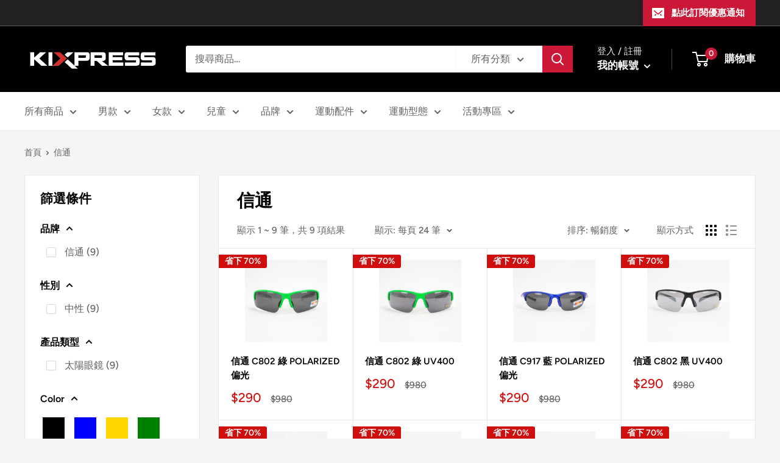

--- FILE ---
content_type: text/html; charset=utf-8
request_url: https://kixpress.com/collections/%E4%BF%A1%E9%80%9A
body_size: 34734
content:
<!doctype html>

<html class="no-js" lang="zh-TW">
  <head>
    <meta charset="utf-8">
    <meta name="viewport" content="width=device-width, initial-scale=1.0, height=device-height, minimum-scale=1.0, maximum-scale=1.0">
    <meta name="theme-color" content="#cb1836"><title>信通
</title><link rel="canonical" href="https://kixpress.com/collections/%e4%bf%a1%e9%80%9a"><link rel="shortcut icon" href="//kixpress.com/cdn/shop/files/kixpress_202203_black_96x96__1_8048ba90-40e2-49be-a2fd-6c84c43f94dc_96x96.png?v=1672299202" type="image/png"><link rel="preload" as="style" href="//kixpress.com/cdn/shop/t/2/assets/theme.css?v=11014704264145128331643039166">
    <link rel="preload" as="script" href="//kixpress.com/cdn/shop/t/2/assets/theme.js?v=113682921400883646911642749239">
    <link rel="preconnect" href="https://cdn.shopify.com">
    <link rel="preconnect" href="https://fonts.shopifycdn.com">
    <link rel="dns-prefetch" href="https://productreviews.shopifycdn.com">
    <link rel="dns-prefetch" href="https://ajax.googleapis.com">
    <link rel="dns-prefetch" href="https://maps.googleapis.com">
    <link rel="dns-prefetch" href="https://maps.gstatic.com">

    <meta property="og:type" content="website">
  <meta property="og:title" content="信通">
  <meta property="og:image" content="http://kixpress.com/cdn/shop/products/d3d33ea3a9e260b2da9e0bc7022f13f3.jpg?v=1656713361">
  <meta property="og:image:secure_url" content="https://kixpress.com/cdn/shop/products/d3d33ea3a9e260b2da9e0bc7022f13f3.jpg?v=1656713361">
  <meta property="og:image:width" content="650">
  <meta property="og:image:height" content="650"><meta property="og:url" content="https://kixpress.com/collections/%e4%bf%a1%e9%80%9a">
<meta property="og:site_name" content="Kixpress"><meta name="twitter:card" content="summary"><meta name="twitter:title" content="信通">
  <meta name="twitter:description" content="">
  <meta name="twitter:image" content="https://kixpress.com/cdn/shop/products/d3d33ea3a9e260b2da9e0bc7022f13f3_600x600_crop_center.jpg?v=1656713361">
    <link rel="preload" href="//kixpress.com/cdn/fonts/figtree/figtree_n7.2fd9bfe01586148e644724096c9d75e8c7a90e55.woff2" as="font" type="font/woff2" crossorigin><link rel="preload" href="//kixpress.com/cdn/fonts/figtree/figtree_n5.3b6b7df38aa5986536945796e1f947445832047c.woff2" as="font" type="font/woff2" crossorigin><style>
  @font-face {
  font-family: Figtree;
  font-weight: 700;
  font-style: normal;
  font-display: swap;
  src: url("//kixpress.com/cdn/fonts/figtree/figtree_n7.2fd9bfe01586148e644724096c9d75e8c7a90e55.woff2") format("woff2"),
       url("//kixpress.com/cdn/fonts/figtree/figtree_n7.ea05de92d862f9594794ab281c4c3a67501ef5fc.woff") format("woff");
}

  @font-face {
  font-family: Figtree;
  font-weight: 500;
  font-style: normal;
  font-display: swap;
  src: url("//kixpress.com/cdn/fonts/figtree/figtree_n5.3b6b7df38aa5986536945796e1f947445832047c.woff2") format("woff2"),
       url("//kixpress.com/cdn/fonts/figtree/figtree_n5.f26bf6dcae278b0ed902605f6605fa3338e81dab.woff") format("woff");
}

@font-face {
  font-family: Figtree;
  font-weight: 600;
  font-style: normal;
  font-display: swap;
  src: url("//kixpress.com/cdn/fonts/figtree/figtree_n6.9d1ea52bb49a0a86cfd1b0383d00f83d3fcc14de.woff2") format("woff2"),
       url("//kixpress.com/cdn/fonts/figtree/figtree_n6.f0fcdea525a0e47b2ae4ab645832a8e8a96d31d3.woff") format("woff");
}

@font-face {
  font-family: Figtree;
  font-weight: 700;
  font-style: italic;
  font-display: swap;
  src: url("//kixpress.com/cdn/fonts/figtree/figtree_i7.06add7096a6f2ab742e09ec7e498115904eda1fe.woff2") format("woff2"),
       url("//kixpress.com/cdn/fonts/figtree/figtree_i7.ee584b5fcaccdbb5518c0228158941f8df81b101.woff") format("woff");
}


  @font-face {
  font-family: Figtree;
  font-weight: 700;
  font-style: normal;
  font-display: swap;
  src: url("//kixpress.com/cdn/fonts/figtree/figtree_n7.2fd9bfe01586148e644724096c9d75e8c7a90e55.woff2") format("woff2"),
       url("//kixpress.com/cdn/fonts/figtree/figtree_n7.ea05de92d862f9594794ab281c4c3a67501ef5fc.woff") format("woff");
}

  @font-face {
  font-family: Figtree;
  font-weight: 500;
  font-style: italic;
  font-display: swap;
  src: url("//kixpress.com/cdn/fonts/figtree/figtree_i5.969396f679a62854cf82dbf67acc5721e41351f0.woff2") format("woff2"),
       url("//kixpress.com/cdn/fonts/figtree/figtree_i5.93bc1cad6c73ca9815f9777c49176dfc9d2890dd.woff") format("woff");
}

  @font-face {
  font-family: Figtree;
  font-weight: 700;
  font-style: italic;
  font-display: swap;
  src: url("//kixpress.com/cdn/fonts/figtree/figtree_i7.06add7096a6f2ab742e09ec7e498115904eda1fe.woff2") format("woff2"),
       url("//kixpress.com/cdn/fonts/figtree/figtree_i7.ee584b5fcaccdbb5518c0228158941f8df81b101.woff") format("woff");
}


  :root {
    --default-text-font-size : 15px;
    --base-text-font-size    : 16px;
    --heading-font-family    : Figtree, sans-serif;
    --heading-font-weight    : 700;
    --heading-font-style     : normal;
    --text-font-family       : Figtree, sans-serif;
    --text-font-weight       : 500;
    --text-font-style        : normal;
    --text-font-bolder-weight: 600;
    --text-link-decoration   : underline;

    --text-color               : #616161;
    --text-color-rgb           : 97, 97, 97;
    --heading-color            : #000000;
    --border-color             : #e8e8e8;
    --border-color-rgb         : 232, 232, 232;
    --form-border-color        : #dbdbdb;
    --accent-color             : #cb1836;
    --accent-color-rgb         : 203, 24, 54;
    --link-color               : #cb1836;
    --link-color-hover         : #871024;
    --background               : #f5f5f5;
    --secondary-background     : #ffffff;
    --secondary-background-rgb : 255, 255, 255;
    --accent-background        : rgba(203, 24, 54, 0.08);

    --input-background: #ffffff;

    --error-color       : #cf0e0e;
    --error-background  : rgba(207, 14, 14, 0.07);
    --success-color     : #1c7b36;
    --success-background: rgba(28, 123, 54, 0.11);

    --primary-button-background      : #cb1836;
    --primary-button-background-rgb  : 203, 24, 54;
    --primary-button-text-color      : #ffffff;
    --secondary-button-background    : #222021;
    --secondary-button-background-rgb: 34, 32, 33;
    --secondary-button-text-color    : #ffffff;

    --header-background      : #000000;
    --header-text-color      : #ffffff;
    --header-light-text-color: #e8e8e8;
    --header-border-color    : rgba(232, 232, 232, 0.3);
    --header-accent-color    : #cb1836;

    --footer-background-color:    #222021;
    --footer-heading-text-color:  #ffffff;
    --footer-body-text-color:     #ffffff;
    --footer-body-text-color-rgb: 255, 255, 255;
    --footer-accent-color:        #cb1836;
    --footer-accent-color-rgb:    203, 24, 54;
    --footer-border:              none;
    
    --flickity-arrow-color: #b5b5b5;--product-on-sale-accent           : #cf0e0e;
    --product-on-sale-accent-rgb       : 207, 14, 14;
    --product-on-sale-color            : #ffffff;
    --product-in-stock-color           : #1c7b36;
    --product-low-stock-color          : #cf0e0e;
    --product-sold-out-color           : #8a9297;
    --product-custom-label-1-background: #3f6ab1;
    --product-custom-label-1-color     : #ffffff;
    --product-custom-label-2-background: #8a44ae;
    --product-custom-label-2-color     : #ffffff;
    --product-review-star-color        : #ffbd00;

    --mobile-container-gutter : 20px;
    --desktop-container-gutter: 40px;

    /* Shopify related variables */
    --payment-terms-background-color: #f5f5f5;
  }
</style>

<script>
  // IE11 does not have support for CSS variables, so we have to polyfill them
  if (!(((window || {}).CSS || {}).supports && window.CSS.supports('(--a: 0)'))) {
    const script = document.createElement('script');
    script.type = 'text/javascript';
    script.src = 'https://cdn.jsdelivr.net/npm/css-vars-ponyfill@2';
    script.onload = function() {
      cssVars({});
    };

    document.getElementsByTagName('head')[0].appendChild(script);
  }
</script>


    <script>window.performance && window.performance.mark && window.performance.mark('shopify.content_for_header.start');</script><meta name="facebook-domain-verification" content="82pz7xyuer7pvus20pv190rbn5fjm2">
<meta name="facebook-domain-verification" content="lao1q5w85iq9yj97l2habquin4ujye">
<meta name="facebook-domain-verification" content="2o9gbtddd5ubx4nhc8rptjjnt0dbez">
<meta name="facebook-domain-verification" content="kvpi71a26rie3cbnbt241vegnd8gqh">
<meta name="google-site-verification" content="MkZdKG_VYbkYeL1hdGWt9XF6DcKebNDOFm04gPwyFzk">
<meta name="google-site-verification" content="soCyRIhtQit7s33aUztttQO0HgF1fwYbDsvMyYHoLEc">
<meta name="facebook-domain-verification" content="m6cw6y71z8qkrzkbdokpa6drnlo25i">
<meta name="facebook-domain-verification" content="6yuqf9i504nurgysl7s5adz4yzi3w8">
<meta name="facebook-domain-verification" content="u84guk76prk7brqx9zgwdytbbmgdad">
<meta name="facebook-domain-verification" content="y4ueyg85kly0lc7t2tlcaxi3t5wth1">
<meta id="shopify-digital-wallet" name="shopify-digital-wallet" content="/60614148284/digital_wallets/dialog">
<link rel="alternate" type="application/atom+xml" title="Feed" href="/collections/%E4%BF%A1%E9%80%9A.atom" />
<link rel="alternate" type="application/json+oembed" href="https://kixpress.com/collections/%e4%bf%a1%e9%80%9a.oembed">
<script async="async" src="/checkouts/internal/preloads.js?locale=zh-TW"></script>
<script id="shopify-features" type="application/json">{"accessToken":"c3f10605f89a5e9686a141100e47e54a","betas":["rich-media-storefront-analytics"],"domain":"kixpress.com","predictiveSearch":false,"shopId":60614148284,"locale":"zh-tw"}</script>
<script>var Shopify = Shopify || {};
Shopify.shop = "kixpresss.myshopify.com";
Shopify.locale = "zh-TW";
Shopify.currency = {"active":"TWD","rate":"1.0"};
Shopify.country = "TW";
Shopify.theme = {"name":"Warehouse","id":128079757500,"schema_name":"Warehouse","schema_version":"2.6.3","theme_store_id":871,"role":"main"};
Shopify.theme.handle = "null";
Shopify.theme.style = {"id":null,"handle":null};
Shopify.cdnHost = "kixpress.com/cdn";
Shopify.routes = Shopify.routes || {};
Shopify.routes.root = "/";</script>
<script type="module">!function(o){(o.Shopify=o.Shopify||{}).modules=!0}(window);</script>
<script>!function(o){function n(){var o=[];function n(){o.push(Array.prototype.slice.apply(arguments))}return n.q=o,n}var t=o.Shopify=o.Shopify||{};t.loadFeatures=n(),t.autoloadFeatures=n()}(window);</script>
<script id="shop-js-analytics" type="application/json">{"pageType":"collection"}</script>
<script defer="defer" async type="module" src="//kixpress.com/cdn/shopifycloud/shop-js/modules/v2/client.init-shop-cart-sync_CaiaFhqz.zh-TW.esm.js"></script>
<script defer="defer" async type="module" src="//kixpress.com/cdn/shopifycloud/shop-js/modules/v2/chunk.common_D2dUwcVR.esm.js"></script>
<script defer="defer" async type="module" src="//kixpress.com/cdn/shopifycloud/shop-js/modules/v2/chunk.modal_CdafGFEy.esm.js"></script>
<script type="module">
  await import("//kixpress.com/cdn/shopifycloud/shop-js/modules/v2/client.init-shop-cart-sync_CaiaFhqz.zh-TW.esm.js");
await import("//kixpress.com/cdn/shopifycloud/shop-js/modules/v2/chunk.common_D2dUwcVR.esm.js");
await import("//kixpress.com/cdn/shopifycloud/shop-js/modules/v2/chunk.modal_CdafGFEy.esm.js");

  window.Shopify.SignInWithShop?.initShopCartSync?.({"fedCMEnabled":true,"windoidEnabled":true});

</script>
<script>(function() {
  var isLoaded = false;
  function asyncLoad() {
    if (isLoaded) return;
    isLoaded = true;
    var urls = ["\/\/cdn.shopify.com\/proxy\/b6277e53d28bc351c4ab0ebb0a24b00b9e07a69946eea3b621dd749cf8f8030f\/app.akocommerce.com\/store\/script.js?shop=kixpresss.myshopify.com\u0026sp-cache-control=cHVibGljLCBtYXgtYWdlPTkwMA"];
    for (var i = 0; i < urls.length; i++) {
      var s = document.createElement('script');
      s.type = 'text/javascript';
      s.async = true;
      s.src = urls[i];
      var x = document.getElementsByTagName('script')[0];
      x.parentNode.insertBefore(s, x);
    }
  };
  if(window.attachEvent) {
    window.attachEvent('onload', asyncLoad);
  } else {
    window.addEventListener('load', asyncLoad, false);
  }
})();</script>
<script id="__st">var __st={"a":60614148284,"offset":28800,"reqid":"96c27294-de4f-4381-a014-f7af4c481168-1769216181","pageurl":"kixpress.com\/collections\/%E4%BF%A1%E9%80%9A","u":"894f473a4346","p":"collection","rtyp":"collection","rid":285748199612};</script>
<script>window.ShopifyPaypalV4VisibilityTracking = true;</script>
<script id="captcha-bootstrap">!function(){'use strict';const t='contact',e='account',n='new_comment',o=[[t,t],['blogs',n],['comments',n],[t,'customer']],c=[[e,'customer_login'],[e,'guest_login'],[e,'recover_customer_password'],[e,'create_customer']],r=t=>t.map((([t,e])=>`form[action*='/${t}']:not([data-nocaptcha='true']) input[name='form_type'][value='${e}']`)).join(','),a=t=>()=>t?[...document.querySelectorAll(t)].map((t=>t.form)):[];function s(){const t=[...o],e=r(t);return a(e)}const i='password',u='form_key',d=['recaptcha-v3-token','g-recaptcha-response','h-captcha-response',i],f=()=>{try{return window.sessionStorage}catch{return}},m='__shopify_v',_=t=>t.elements[u];function p(t,e,n=!1){try{const o=window.sessionStorage,c=JSON.parse(o.getItem(e)),{data:r}=function(t){const{data:e,action:n}=t;return t[m]||n?{data:e,action:n}:{data:t,action:n}}(c);for(const[e,n]of Object.entries(r))t.elements[e]&&(t.elements[e].value=n);n&&o.removeItem(e)}catch(o){console.error('form repopulation failed',{error:o})}}const l='form_type',E='cptcha';function T(t){t.dataset[E]=!0}const w=window,h=w.document,L='Shopify',v='ce_forms',y='captcha';let A=!1;((t,e)=>{const n=(g='f06e6c50-85a8-45c8-87d0-21a2b65856fe',I='https://cdn.shopify.com/shopifycloud/storefront-forms-hcaptcha/ce_storefront_forms_captcha_hcaptcha.v1.5.2.iife.js',D={infoText:'已受到 hCaptcha 保護',privacyText:'隱私',termsText:'條款'},(t,e,n)=>{const o=w[L][v],c=o.bindForm;if(c)return c(t,g,e,D).then(n);var r;o.q.push([[t,g,e,D],n]),r=I,A||(h.body.append(Object.assign(h.createElement('script'),{id:'captcha-provider',async:!0,src:r})),A=!0)});var g,I,D;w[L]=w[L]||{},w[L][v]=w[L][v]||{},w[L][v].q=[],w[L][y]=w[L][y]||{},w[L][y].protect=function(t,e){n(t,void 0,e),T(t)},Object.freeze(w[L][y]),function(t,e,n,w,h,L){const[v,y,A,g]=function(t,e,n){const i=e?o:[],u=t?c:[],d=[...i,...u],f=r(d),m=r(i),_=r(d.filter((([t,e])=>n.includes(e))));return[a(f),a(m),a(_),s()]}(w,h,L),I=t=>{const e=t.target;return e instanceof HTMLFormElement?e:e&&e.form},D=t=>v().includes(t);t.addEventListener('submit',(t=>{const e=I(t);if(!e)return;const n=D(e)&&!e.dataset.hcaptchaBound&&!e.dataset.recaptchaBound,o=_(e),c=g().includes(e)&&(!o||!o.value);(n||c)&&t.preventDefault(),c&&!n&&(function(t){try{if(!f())return;!function(t){const e=f();if(!e)return;const n=_(t);if(!n)return;const o=n.value;o&&e.removeItem(o)}(t);const e=Array.from(Array(32),(()=>Math.random().toString(36)[2])).join('');!function(t,e){_(t)||t.append(Object.assign(document.createElement('input'),{type:'hidden',name:u})),t.elements[u].value=e}(t,e),function(t,e){const n=f();if(!n)return;const o=[...t.querySelectorAll(`input[type='${i}']`)].map((({name:t})=>t)),c=[...d,...o],r={};for(const[a,s]of new FormData(t).entries())c.includes(a)||(r[a]=s);n.setItem(e,JSON.stringify({[m]:1,action:t.action,data:r}))}(t,e)}catch(e){console.error('failed to persist form',e)}}(e),e.submit())}));const S=(t,e)=>{t&&!t.dataset[E]&&(n(t,e.some((e=>e===t))),T(t))};for(const o of['focusin','change'])t.addEventListener(o,(t=>{const e=I(t);D(e)&&S(e,y())}));const B=e.get('form_key'),M=e.get(l),P=B&&M;t.addEventListener('DOMContentLoaded',(()=>{const t=y();if(P)for(const e of t)e.elements[l].value===M&&p(e,B);[...new Set([...A(),...v().filter((t=>'true'===t.dataset.shopifyCaptcha))])].forEach((e=>S(e,t)))}))}(h,new URLSearchParams(w.location.search),n,t,e,['guest_login'])})(!0,!0)}();</script>
<script integrity="sha256-4kQ18oKyAcykRKYeNunJcIwy7WH5gtpwJnB7kiuLZ1E=" data-source-attribution="shopify.loadfeatures" defer="defer" src="//kixpress.com/cdn/shopifycloud/storefront/assets/storefront/load_feature-a0a9edcb.js" crossorigin="anonymous"></script>
<script data-source-attribution="shopify.dynamic_checkout.dynamic.init">var Shopify=Shopify||{};Shopify.PaymentButton=Shopify.PaymentButton||{isStorefrontPortableWallets:!0,init:function(){window.Shopify.PaymentButton.init=function(){};var t=document.createElement("script");t.src="https://kixpress.com/cdn/shopifycloud/portable-wallets/latest/portable-wallets.zh-tw.js",t.type="module",document.head.appendChild(t)}};
</script>
<script data-source-attribution="shopify.dynamic_checkout.buyer_consent">
  function portableWalletsHideBuyerConsent(e){var t=document.getElementById("shopify-buyer-consent"),n=document.getElementById("shopify-subscription-policy-button");t&&n&&(t.classList.add("hidden"),t.setAttribute("aria-hidden","true"),n.removeEventListener("click",e))}function portableWalletsShowBuyerConsent(e){var t=document.getElementById("shopify-buyer-consent"),n=document.getElementById("shopify-subscription-policy-button");t&&n&&(t.classList.remove("hidden"),t.removeAttribute("aria-hidden"),n.addEventListener("click",e))}window.Shopify?.PaymentButton&&(window.Shopify.PaymentButton.hideBuyerConsent=portableWalletsHideBuyerConsent,window.Shopify.PaymentButton.showBuyerConsent=portableWalletsShowBuyerConsent);
</script>
<script data-source-attribution="shopify.dynamic_checkout.cart.bootstrap">document.addEventListener("DOMContentLoaded",(function(){function t(){return document.querySelector("shopify-accelerated-checkout-cart, shopify-accelerated-checkout")}if(t())Shopify.PaymentButton.init();else{new MutationObserver((function(e,n){t()&&(Shopify.PaymentButton.init(),n.disconnect())})).observe(document.body,{childList:!0,subtree:!0})}}));
</script>

<script>window.performance && window.performance.mark && window.performance.mark('shopify.content_for_header.end');</script>

    <link rel="stylesheet" href="//kixpress.com/cdn/shop/t/2/assets/theme.css?v=11014704264145128331643039166">
    <link rel="manifest" href="//kixpress.com/cdn/shop/t/2/assets/manifest.json?v=140000799030901502171729045581">

    


  <script type="application/ld+json">
  {
    "@context": "http://schema.org",
    "@type": "BreadcrumbList",
  "itemListElement": [{
      "@type": "ListItem",
      "position": 1,
      "name": "首頁",
      "item": "https://kixpress.com"
    },{
          "@type": "ListItem",
          "position": 2,
          "name": "信通",
          "item": "https://kixpress.com/collections/%E4%BF%A1%E9%80%9A"
        }]
  }
  </script>


    <script>
      // This allows to expose several variables to the global scope, to be used in scripts
      window.theme = {
        pageType: "collection",
        cartCount: 0,
        moneyFormat: "${{amount_no_decimals}}",
        moneyWithCurrencyFormat: "${{amount_no_decimals}} TWD",
        currencyCodeEnabled: false,
        showDiscount: true,
        discountMode: "percentage",
        searchMode: "product,article",
        searchUnavailableProducts: "last",
        cartType: "page"
      };

      window.routes = {
        rootUrl: "\/",
        rootUrlWithoutSlash: '',
        cartUrl: "\/cart",
        cartAddUrl: "\/cart\/add",
        cartChangeUrl: "\/cart\/change",
        searchUrl: "\/search",
        productRecommendationsUrl: "\/recommendations\/products"
      };

      window.languages = {
        productRegularPrice: "一般售價",
        productSalePrice: "銷售價格",
        collectionOnSaleLabel: "省下 {{savings}}",
        productFormUnavailable: "已失效",
        productFormAddToCart: "加入購物車",
        productFormSoldOut: "已售完",
        productAdded: "商品已加入您的購物車",
        productAddedShort: "加入購物車！",
        shippingEstimatorNoResults: "找不到您的地址的送貨服務。",
        shippingEstimatorOneResult: "找到 1 筆符合您地區的運費：",
        shippingEstimatorMultipleResults: "找到 {{count}} 筆符合您地區的運費:",
        shippingEstimatorErrors: "有一些錯誤訊息："
      };

      window.lazySizesConfig = {
        loadHidden: false,
        hFac: 0.8,
        expFactor: 3,
        customMedia: {
          '--phone': '(max-width: 640px)',
          '--tablet': '(min-width: 641px) and (max-width: 1023px)',
          '--lap': '(min-width: 1024px)'
        }
      };

      document.documentElement.className = document.documentElement.className.replace('no-js', 'js');
    </script><script src="//kixpress.com/cdn/shop/t/2/assets/theme.js?v=113682921400883646911642749239" defer></script>
    <script src="//kixpress.com/cdn/shop/t/2/assets/custom.js?v=102476495355921946141642749238" defer></script><script>
        (function () {
          window.onpageshow = function() {
            // We force re-freshing the cart content onpageshow, as most browsers will serve a cache copy when hitting the
            // back button, which cause staled data
            document.documentElement.dispatchEvent(new CustomEvent('cart:refresh', {
              bubbles: true,
              detail: {scrollToTop: false}
            }));
          };
        })();
      </script><!-- BEGIN app block: shopify://apps/ako-cvs/blocks/cvs_widget/db3cf894-1968-40c5-bb48-952d15f1fd8d --><script>
  window.__CVS_STATE__ = window.__CVS_STATE__ || {"features":["cvs","cvs/autoFulfillment","express/ecpay-tcat","ordersList"],"shop":"kixpresss.myshopify.com","carrier_service":{"v2":null,"cvs_store_types":null},"hct":{"soap":{"weight_unit":null,"default_package_size":null,"default_temperature":null}},"onboarding":null,"invoice":{"vendor":null,"ecpay":{"MerchantID":"3321464","LogisticsType":"CVS","enable_barcode":null,"enable_love_code":null,"love_codes":null}},"shopcom":null,"ui":{"description":{"margin_bottom":11,"text":"請選擇運送方式再按下結帳按鈕。<br>全台運費 80 元，滿590免運。","text_color":"#FA1C1C"},"excluded_cvs_item_ids":["7384397840572","7384440996028","7384382505148","7384371527868","7384940544188","7384514461884","7384532091068","7384496767164","7384515018940","7384259526844","7384266703036","7384267129020","7384267489468","7384267849916","7384371101884","7384371790012","7384372215996","7384382701756","7384420286652","7384442077372","7384496373948","7384518885564","7384940478652","7384940609724","7384947392700","7384947458236","7384947589308","7384396431548","7384464687292","7384389091516","7384486019260","7384910397628","7384949555388","7384357142716","7384464359612","7384485724348","7384909381820","7384910495932","7384949817532","7384486871228","7384949620924","7384390631612","7384397676732","7384398069948","7384488673468","7384912887996","7438353006780","7438387773628","7384398397628","7384399478972","7384919113916","7384393154748","7384335122620","7384394596540","7384400429244","7384365957308","7384949981372","7384950079676","7384401150140","7384533270716","7384531763388","7384366481596","7384945524924","7384493064380","7384531861692","7384946966716","7384503189692","7434105847996","7384354062524","7384489885884","7384533205180","7438191558844","7384356257980","7434259497148","7434259726524","7384356618428","7384531959996","7384494014652","7438192771260","7384365105340","7384503451836","7384395940028","7434300096700","7438378139836","7384921833660","7384531992764","7384336761020","7434253140156","7434297147580","7384922357948","7384369168572","7447030857916","7447031283900","7447036887228","7433929556156","7438144340156","7384317984956","7384328634556","7384485462204","7384949489852","7433949348028","7433949937852","7433981001916","7433803432124","7433803628732","7384353374396","7384465211580","7384486346940","7384485068988","7384531239100","7384949227708","7384949293244","7384357503164","7384358125756","7466890461372","7384531140796","7384327422140","7384271782076","7384317264060","7384353112252","7384390664380","7384021663932","7384491557052","7384352129212"],"price_limit":10000,"general":{"has_border":false,"margin_bottom":0,"title_color":"#444","default_cvs":false,"margin_left":0,"alignment":"right","is_sm":false,"width":"100%","subtitle_color":"#666","border_color":"#DEDEDE","is_border_rounded":false,"cvs_title":"運送方式","only_cvs":false,"margin_right":0,"is3_d":true,"margin_top":0,"cvs_warning":"請點選上方圖示選取取貨門市"},"main_button":{"cvs_text":"台灣超商 / CVS<br />2 - 3 天 (Taiwan Only)","margin_bottom":14,"hover_bg_color":"#FFFFFF","unselected_bg_color":"#FFFFFF","unselected_text_color":"#292929","express_text":"宅配到府 / Express<br />1 - 3 天","hover_text_color":"#292929","selected_text_color":"#FFFFFF","selected_bg_color":"#C15959"},"has_invoice_section":true,"note":{"color":"#444444","text":"＊超商取件需本人持證件領取，請務必確認下一步驟之*收件人及電話正確填寫且可至門市完成取件。"},"cvs_companies":{"margin_bottom":14,"available_cvs_companies":["seven","fami","hilife"]},"has_cvs_section":true,"result":{"title_text":"取貨地點","shop_color":"#333333","margin_bottom":14,"title_color":"#9E9E9E"},"enable_price_limit":true},"logistics":{"location_types":null,"default_package_size":null,"express":{"vendor":"ecpay-tcat","hct_enabled":false,"tcat_enabled":null,"ecpay":{"post_default_temp_level":0,"post_enabled":false,"tcat_enabled":false,"tcat_default_temp_level":0,"tcat_default_pkg_size":60}}},"api_host":"app.akocommerce.com","cvs":{"shipping_entry_version":null,"ecpay_api_url":"https://logistics.ecpay.com.tw","ecpay":{"MerchantID":"3321464","LogisticsType":"CVS","IsC2C":true},"vendor":"ecpay"},"ecpay-tcat":{"enabled":false},"use_preact":true,"flags":{"redesign":true}}
</script>
<!-- END app block --><script src="https://cdn.shopify.com/extensions/019afd06-6443-7158-96c8-5ca69cdebb59/ako-demo-180/assets/main-preact.js" type="text/javascript" defer="defer"></script>
<link href="https://monorail-edge.shopifysvc.com" rel="dns-prefetch">
<script>(function(){if ("sendBeacon" in navigator && "performance" in window) {try {var session_token_from_headers = performance.getEntriesByType('navigation')[0].serverTiming.find(x => x.name == '_s').description;} catch {var session_token_from_headers = undefined;}var session_cookie_matches = document.cookie.match(/_shopify_s=([^;]*)/);var session_token_from_cookie = session_cookie_matches && session_cookie_matches.length === 2 ? session_cookie_matches[1] : "";var session_token = session_token_from_headers || session_token_from_cookie || "";function handle_abandonment_event(e) {var entries = performance.getEntries().filter(function(entry) {return /monorail-edge.shopifysvc.com/.test(entry.name);});if (!window.abandonment_tracked && entries.length === 0) {window.abandonment_tracked = true;var currentMs = Date.now();var navigation_start = performance.timing.navigationStart;var payload = {shop_id: 60614148284,url: window.location.href,navigation_start,duration: currentMs - navigation_start,session_token,page_type: "collection"};window.navigator.sendBeacon("https://monorail-edge.shopifysvc.com/v1/produce", JSON.stringify({schema_id: "online_store_buyer_site_abandonment/1.1",payload: payload,metadata: {event_created_at_ms: currentMs,event_sent_at_ms: currentMs}}));}}window.addEventListener('pagehide', handle_abandonment_event);}}());</script>
<script id="web-pixels-manager-setup">(function e(e,d,r,n,o){if(void 0===o&&(o={}),!Boolean(null===(a=null===(i=window.Shopify)||void 0===i?void 0:i.analytics)||void 0===a?void 0:a.replayQueue)){var i,a;window.Shopify=window.Shopify||{};var t=window.Shopify;t.analytics=t.analytics||{};var s=t.analytics;s.replayQueue=[],s.publish=function(e,d,r){return s.replayQueue.push([e,d,r]),!0};try{self.performance.mark("wpm:start")}catch(e){}var l=function(){var e={modern:/Edge?\/(1{2}[4-9]|1[2-9]\d|[2-9]\d{2}|\d{4,})\.\d+(\.\d+|)|Firefox\/(1{2}[4-9]|1[2-9]\d|[2-9]\d{2}|\d{4,})\.\d+(\.\d+|)|Chrom(ium|e)\/(9{2}|\d{3,})\.\d+(\.\d+|)|(Maci|X1{2}).+ Version\/(15\.\d+|(1[6-9]|[2-9]\d|\d{3,})\.\d+)([,.]\d+|)( \(\w+\)|)( Mobile\/\w+|) Safari\/|Chrome.+OPR\/(9{2}|\d{3,})\.\d+\.\d+|(CPU[ +]OS|iPhone[ +]OS|CPU[ +]iPhone|CPU IPhone OS|CPU iPad OS)[ +]+(15[._]\d+|(1[6-9]|[2-9]\d|\d{3,})[._]\d+)([._]\d+|)|Android:?[ /-](13[3-9]|1[4-9]\d|[2-9]\d{2}|\d{4,})(\.\d+|)(\.\d+|)|Android.+Firefox\/(13[5-9]|1[4-9]\d|[2-9]\d{2}|\d{4,})\.\d+(\.\d+|)|Android.+Chrom(ium|e)\/(13[3-9]|1[4-9]\d|[2-9]\d{2}|\d{4,})\.\d+(\.\d+|)|SamsungBrowser\/([2-9]\d|\d{3,})\.\d+/,legacy:/Edge?\/(1[6-9]|[2-9]\d|\d{3,})\.\d+(\.\d+|)|Firefox\/(5[4-9]|[6-9]\d|\d{3,})\.\d+(\.\d+|)|Chrom(ium|e)\/(5[1-9]|[6-9]\d|\d{3,})\.\d+(\.\d+|)([\d.]+$|.*Safari\/(?![\d.]+ Edge\/[\d.]+$))|(Maci|X1{2}).+ Version\/(10\.\d+|(1[1-9]|[2-9]\d|\d{3,})\.\d+)([,.]\d+|)( \(\w+\)|)( Mobile\/\w+|) Safari\/|Chrome.+OPR\/(3[89]|[4-9]\d|\d{3,})\.\d+\.\d+|(CPU[ +]OS|iPhone[ +]OS|CPU[ +]iPhone|CPU IPhone OS|CPU iPad OS)[ +]+(10[._]\d+|(1[1-9]|[2-9]\d|\d{3,})[._]\d+)([._]\d+|)|Android:?[ /-](13[3-9]|1[4-9]\d|[2-9]\d{2}|\d{4,})(\.\d+|)(\.\d+|)|Mobile Safari.+OPR\/([89]\d|\d{3,})\.\d+\.\d+|Android.+Firefox\/(13[5-9]|1[4-9]\d|[2-9]\d{2}|\d{4,})\.\d+(\.\d+|)|Android.+Chrom(ium|e)\/(13[3-9]|1[4-9]\d|[2-9]\d{2}|\d{4,})\.\d+(\.\d+|)|Android.+(UC? ?Browser|UCWEB|U3)[ /]?(15\.([5-9]|\d{2,})|(1[6-9]|[2-9]\d|\d{3,})\.\d+)\.\d+|SamsungBrowser\/(5\.\d+|([6-9]|\d{2,})\.\d+)|Android.+MQ{2}Browser\/(14(\.(9|\d{2,})|)|(1[5-9]|[2-9]\d|\d{3,})(\.\d+|))(\.\d+|)|K[Aa][Ii]OS\/(3\.\d+|([4-9]|\d{2,})\.\d+)(\.\d+|)/},d=e.modern,r=e.legacy,n=navigator.userAgent;return n.match(d)?"modern":n.match(r)?"legacy":"unknown"}(),u="modern"===l?"modern":"legacy",c=(null!=n?n:{modern:"",legacy:""})[u],f=function(e){return[e.baseUrl,"/wpm","/b",e.hashVersion,"modern"===e.buildTarget?"m":"l",".js"].join("")}({baseUrl:d,hashVersion:r,buildTarget:u}),m=function(e){var d=e.version,r=e.bundleTarget,n=e.surface,o=e.pageUrl,i=e.monorailEndpoint;return{emit:function(e){var a=e.status,t=e.errorMsg,s=(new Date).getTime(),l=JSON.stringify({metadata:{event_sent_at_ms:s},events:[{schema_id:"web_pixels_manager_load/3.1",payload:{version:d,bundle_target:r,page_url:o,status:a,surface:n,error_msg:t},metadata:{event_created_at_ms:s}}]});if(!i)return console&&console.warn&&console.warn("[Web Pixels Manager] No Monorail endpoint provided, skipping logging."),!1;try{return self.navigator.sendBeacon.bind(self.navigator)(i,l)}catch(e){}var u=new XMLHttpRequest;try{return u.open("POST",i,!0),u.setRequestHeader("Content-Type","text/plain"),u.send(l),!0}catch(e){return console&&console.warn&&console.warn("[Web Pixels Manager] Got an unhandled error while logging to Monorail."),!1}}}}({version:r,bundleTarget:l,surface:e.surface,pageUrl:self.location.href,monorailEndpoint:e.monorailEndpoint});try{o.browserTarget=l,function(e){var d=e.src,r=e.async,n=void 0===r||r,o=e.onload,i=e.onerror,a=e.sri,t=e.scriptDataAttributes,s=void 0===t?{}:t,l=document.createElement("script"),u=document.querySelector("head"),c=document.querySelector("body");if(l.async=n,l.src=d,a&&(l.integrity=a,l.crossOrigin="anonymous"),s)for(var f in s)if(Object.prototype.hasOwnProperty.call(s,f))try{l.dataset[f]=s[f]}catch(e){}if(o&&l.addEventListener("load",o),i&&l.addEventListener("error",i),u)u.appendChild(l);else{if(!c)throw new Error("Did not find a head or body element to append the script");c.appendChild(l)}}({src:f,async:!0,onload:function(){if(!function(){var e,d;return Boolean(null===(d=null===(e=window.Shopify)||void 0===e?void 0:e.analytics)||void 0===d?void 0:d.initialized)}()){var d=window.webPixelsManager.init(e)||void 0;if(d){var r=window.Shopify.analytics;r.replayQueue.forEach((function(e){var r=e[0],n=e[1],o=e[2];d.publishCustomEvent(r,n,o)})),r.replayQueue=[],r.publish=d.publishCustomEvent,r.visitor=d.visitor,r.initialized=!0}}},onerror:function(){return m.emit({status:"failed",errorMsg:"".concat(f," has failed to load")})},sri:function(e){var d=/^sha384-[A-Za-z0-9+/=]+$/;return"string"==typeof e&&d.test(e)}(c)?c:"",scriptDataAttributes:o}),m.emit({status:"loading"})}catch(e){m.emit({status:"failed",errorMsg:(null==e?void 0:e.message)||"Unknown error"})}}})({shopId: 60614148284,storefrontBaseUrl: "https://kixpress.com",extensionsBaseUrl: "https://extensions.shopifycdn.com/cdn/shopifycloud/web-pixels-manager",monorailEndpoint: "https://monorail-edge.shopifysvc.com/unstable/produce_batch",surface: "storefront-renderer",enabledBetaFlags: ["2dca8a86"],webPixelsConfigList: [{"id":"431784124","configuration":"{\"config\":\"{\\\"pixel_id\\\":\\\"G-GBR1X861H6\\\",\\\"target_country\\\":\\\"TW\\\",\\\"gtag_events\\\":[{\\\"type\\\":\\\"search\\\",\\\"action_label\\\":[\\\"G-GBR1X861H6\\\",\\\"AW-576142617\\\/a9mPCJa4wrQDEJn63JIC\\\"]},{\\\"type\\\":\\\"begin_checkout\\\",\\\"action_label\\\":[\\\"G-GBR1X861H6\\\",\\\"AW-576142617\\\/MiGICJO4wrQDEJn63JIC\\\"]},{\\\"type\\\":\\\"view_item\\\",\\\"action_label\\\":[\\\"G-GBR1X861H6\\\",\\\"AW-576142617\\\/Bsr-CI24wrQDEJn63JIC\\\",\\\"MC-MNPB1JM4PE\\\"]},{\\\"type\\\":\\\"purchase\\\",\\\"action_label\\\":[\\\"G-GBR1X861H6\\\",\\\"AW-576142617\\\/iVb4CIq4wrQDEJn63JIC\\\",\\\"MC-MNPB1JM4PE\\\"]},{\\\"type\\\":\\\"page_view\\\",\\\"action_label\\\":[\\\"G-GBR1X861H6\\\",\\\"AW-576142617\\\/jKwcCIe4wrQDEJn63JIC\\\",\\\"MC-MNPB1JM4PE\\\"]},{\\\"type\\\":\\\"add_payment_info\\\",\\\"action_label\\\":[\\\"G-GBR1X861H6\\\",\\\"AW-576142617\\\/YsPXCJm4wrQDEJn63JIC\\\"]},{\\\"type\\\":\\\"add_to_cart\\\",\\\"action_label\\\":[\\\"G-GBR1X861H6\\\",\\\"AW-576142617\\\/FcUdCJC4wrQDEJn63JIC\\\"]}],\\\"enable_monitoring_mode\\\":false}\"}","eventPayloadVersion":"v1","runtimeContext":"OPEN","scriptVersion":"b2a88bafab3e21179ed38636efcd8a93","type":"APP","apiClientId":1780363,"privacyPurposes":[],"dataSharingAdjustments":{"protectedCustomerApprovalScopes":["read_customer_address","read_customer_email","read_customer_name","read_customer_personal_data","read_customer_phone"]}},{"id":"108593340","configuration":"{\"pixel_id\":\"1417680308702755\",\"pixel_type\":\"facebook_pixel\",\"metaapp_system_user_token\":\"-\"}","eventPayloadVersion":"v1","runtimeContext":"OPEN","scriptVersion":"ca16bc87fe92b6042fbaa3acc2fbdaa6","type":"APP","apiClientId":2329312,"privacyPurposes":["ANALYTICS","MARKETING","SALE_OF_DATA"],"dataSharingAdjustments":{"protectedCustomerApprovalScopes":["read_customer_address","read_customer_email","read_customer_name","read_customer_personal_data","read_customer_phone"]}},{"id":"shopify-app-pixel","configuration":"{}","eventPayloadVersion":"v1","runtimeContext":"STRICT","scriptVersion":"0450","apiClientId":"shopify-pixel","type":"APP","privacyPurposes":["ANALYTICS","MARKETING"]},{"id":"shopify-custom-pixel","eventPayloadVersion":"v1","runtimeContext":"LAX","scriptVersion":"0450","apiClientId":"shopify-pixel","type":"CUSTOM","privacyPurposes":["ANALYTICS","MARKETING"]}],isMerchantRequest: false,initData: {"shop":{"name":"Kixpress","paymentSettings":{"currencyCode":"TWD"},"myshopifyDomain":"kixpresss.myshopify.com","countryCode":"TW","storefrontUrl":"https:\/\/kixpress.com"},"customer":null,"cart":null,"checkout":null,"productVariants":[],"purchasingCompany":null},},"https://kixpress.com/cdn","fcfee988w5aeb613cpc8e4bc33m6693e112",{"modern":"","legacy":""},{"shopId":"60614148284","storefrontBaseUrl":"https:\/\/kixpress.com","extensionBaseUrl":"https:\/\/extensions.shopifycdn.com\/cdn\/shopifycloud\/web-pixels-manager","surface":"storefront-renderer","enabledBetaFlags":"[\"2dca8a86\"]","isMerchantRequest":"false","hashVersion":"fcfee988w5aeb613cpc8e4bc33m6693e112","publish":"custom","events":"[[\"page_viewed\",{}],[\"collection_viewed\",{\"collection\":{\"id\":\"285748199612\",\"title\":\"信通\",\"productVariants\":[{\"price\":{\"amount\":290.0,\"currencyCode\":\"TWD\"},\"product\":{\"title\":\"信通 C802 綠 POLARIZED 偏光\",\"vendor\":\"信通\",\"id\":\"7554316599484\",\"untranslatedTitle\":\"信通 C802 綠 POLARIZED 偏光\",\"url\":\"\/products\/%E4%BF%A1%E9%80%9A-c802-%E7%B6%A0-polarized-%E5%81%8F%E5%85%89\",\"type\":\"太陽眼鏡\"},\"id\":\"41860480204988\",\"image\":{\"src\":\"\/\/kixpress.com\/cdn\/shop\/products\/d3d33ea3a9e260b2da9e0bc7022f13f3.jpg?v=1656713361\"},\"sku\":\"apC802GRP-PCS\",\"title\":\"中性 \/ Green \/ PCS\",\"untranslatedTitle\":\"中性 \/ Green \/ PCS\"},{\"price\":{\"amount\":290.0,\"currencyCode\":\"TWD\"},\"product\":{\"title\":\"信通 C802 綠 UV400\",\"vendor\":\"信通\",\"id\":\"7554316763324\",\"untranslatedTitle\":\"信通 C802 綠 UV400\",\"url\":\"\/products\/%E4%BF%A1%E9%80%9A-c802-%E7%B6%A0-uv400\",\"type\":\"太陽眼鏡\"},\"id\":\"41860480467132\",\"image\":{\"src\":\"\/\/kixpress.com\/cdn\/shop\/products\/e8787ed6a653f0e969e26020cde115b4.jpg?v=1656713381\"},\"sku\":\"apC802GR-PCS\",\"title\":\"中性 \/ Green \/ PCS\",\"untranslatedTitle\":\"中性 \/ Green \/ PCS\"},{\"price\":{\"amount\":290.0,\"currencyCode\":\"TWD\"},\"product\":{\"title\":\"信通 C917 藍 POLARIZED 偏光\",\"vendor\":\"信通\",\"id\":\"7554315780284\",\"untranslatedTitle\":\"信通 C917 藍 POLARIZED 偏光\",\"url\":\"\/products\/%E4%BF%A1%E9%80%9A-c917-%E8%97%8D-polarized-%E5%81%8F%E5%85%89\",\"type\":\"太陽眼鏡\"},\"id\":\"41860475879612\",\"image\":{\"src\":\"\/\/kixpress.com\/cdn\/shop\/products\/15cd2ba77b25493cf596aad3e46f7d7d.jpg?v=1656713290\"},\"sku\":\"apC917BLP-PCS\",\"title\":\"中性 \/ Blue \/ PCS\",\"untranslatedTitle\":\"中性 \/ Blue \/ PCS\"},{\"price\":{\"amount\":290.0,\"currencyCode\":\"TWD\"},\"product\":{\"title\":\"信通 C802 黑 UV400\",\"vendor\":\"信通\",\"id\":\"7554314535100\",\"untranslatedTitle\":\"信通 C802 黑 UV400\",\"url\":\"\/products\/%E4%BF%A1%E9%80%9A-c802-%E9%BB%91-uv400\",\"type\":\"太陽眼鏡\"},\"id\":\"41860469031100\",\"image\":{\"src\":\"\/\/kixpress.com\/cdn\/shop\/products\/9980bfacda31be95344e7db3ba6f2515.jpg?v=1656713195\"},\"sku\":\"apC802BK-PCS\",\"title\":\"中性 \/ Black \/ PCS\",\"untranslatedTitle\":\"中性 \/ Black \/ PCS\"},{\"price\":{\"amount\":290.0,\"currencyCode\":\"TWD\"},\"product\":{\"title\":\"信通 C805 金 彩虹鍍膜\",\"vendor\":\"信通\",\"id\":\"7554312274108\",\"untranslatedTitle\":\"信通 C805 金 彩虹鍍膜\",\"url\":\"\/products\/%E4%BF%A1%E9%80%9A-c805-%E9%87%91-%E5%BD%A9%E8%99%B9%E9%8D%8D%E8%86%9C\",\"type\":\"太陽眼鏡\"},\"id\":\"41860456382652\",\"image\":{\"src\":\"\/\/kixpress.com\/cdn\/shop\/products\/4f5c1cfe8cce9f0083a1718a2a91ec20.jpg?v=1656712962\"},\"sku\":\"apC805GD-PCS\",\"title\":\"中性 \/ Gold \/ PCS\",\"untranslatedTitle\":\"中性 \/ Gold \/ PCS\"},{\"price\":{\"amount\":290.0,\"currencyCode\":\"TWD\"},\"product\":{\"title\":\"信通 C908 黑 彩虹鍍膜 偏光\",\"vendor\":\"信通\",\"id\":\"7554311979196\",\"untranslatedTitle\":\"信通 C908 黑 彩虹鍍膜 偏光\",\"url\":\"\/products\/%E4%BF%A1%E9%80%9A-c908-%E9%BB%91-%E5%BD%A9%E8%99%B9%E9%8D%8D%E8%86%9C-%E5%81%8F%E5%85%89\",\"type\":\"太陽眼鏡\"},\"id\":\"41860454416572\",\"image\":{\"src\":\"\/\/kixpress.com\/cdn\/shop\/products\/71596a5a2ec8ca540ee41a6177675b88.jpg?v=1656712924\"},\"sku\":\"apC908BK-PCS\",\"title\":\"中性 \/ Black \/ PCS\",\"untranslatedTitle\":\"中性 \/ Black \/ PCS\"},{\"price\":{\"amount\":290.0,\"currencyCode\":\"TWD\"},\"product\":{\"title\":\"信通 C805 橘 UV400\",\"vendor\":\"信通\",\"id\":\"7551862079676\",\"untranslatedTitle\":\"信通 C805 橘 UV400\",\"url\":\"\/products\/%E4%BF%A1%E9%80%9A-c805-%E6%A9%98-uv400\",\"type\":\"太陽眼鏡\"},\"id\":\"41851563278524\",\"image\":{\"src\":\"\/\/kixpress.com\/cdn\/shop\/products\/d2621f25ffe1e438493fe27551a69967.jpg?v=1656540294\"},\"sku\":\"apC805OR-PCS\",\"title\":\"中性 \/ Orange \/ PCS\",\"untranslatedTitle\":\"中性 \/ Orange \/ PCS\"},{\"price\":{\"amount\":290.0,\"currencyCode\":\"TWD\"},\"product\":{\"title\":\"信通 C908 橘 UV400\",\"vendor\":\"信通\",\"id\":\"7551860179132\",\"untranslatedTitle\":\"信通 C908 橘 UV400\",\"url\":\"\/products\/%E4%BF%A1%E9%80%9A-c908-%E6%A9%98-uv400\",\"type\":\"太陽眼鏡\"},\"id\":\"41851558953148\",\"image\":{\"src\":\"\/\/kixpress.com\/cdn\/shop\/products\/7fa3768067c287eba5f2bc51b803f0c7.jpg?v=1656540155\"},\"sku\":\"apC908OR-PCS\",\"title\":\"中性 \/ Orange \/ PCS\",\"untranslatedTitle\":\"中性 \/ Orange \/ PCS\"},{\"price\":{\"amount\":980.0,\"currencyCode\":\"TWD\"},\"product\":{\"title\":\"信通 C939 藍 UV400\",\"vendor\":\"信通\",\"id\":\"7551859622076\",\"untranslatedTitle\":\"信通 C939 藍 UV400\",\"url\":\"\/products\/%E4%BF%A1%E9%80%9A-c939-%E8%97%8D-uv400\",\"type\":\"太陽眼鏡\"},\"id\":\"41851558330556\",\"image\":{\"src\":\"\/\/kixpress.com\/cdn\/shop\/products\/b04bcda9c84a2555fae27df40a2165c6.jpg?v=1656540108\"},\"sku\":\"apC939BL-PCS\",\"title\":\"中性 \/ Blue \/ PCS\",\"untranslatedTitle\":\"中性 \/ Blue \/ PCS\"}]}}]]"});</script><script>
  window.ShopifyAnalytics = window.ShopifyAnalytics || {};
  window.ShopifyAnalytics.meta = window.ShopifyAnalytics.meta || {};
  window.ShopifyAnalytics.meta.currency = 'TWD';
  var meta = {"products":[{"id":7554316599484,"gid":"gid:\/\/shopify\/Product\/7554316599484","vendor":"信通","type":"太陽眼鏡","handle":"信通-c802-綠-polarized-偏光","variants":[{"id":41860480204988,"price":29000,"name":"信通 C802 綠 POLARIZED 偏光 - 中性 \/ Green \/ PCS","public_title":"中性 \/ Green \/ PCS","sku":"apC802GRP-PCS"}],"remote":false},{"id":7554316763324,"gid":"gid:\/\/shopify\/Product\/7554316763324","vendor":"信通","type":"太陽眼鏡","handle":"信通-c802-綠-uv400","variants":[{"id":41860480467132,"price":29000,"name":"信通 C802 綠 UV400 - 中性 \/ Green \/ PCS","public_title":"中性 \/ Green \/ PCS","sku":"apC802GR-PCS"}],"remote":false},{"id":7554315780284,"gid":"gid:\/\/shopify\/Product\/7554315780284","vendor":"信通","type":"太陽眼鏡","handle":"信通-c917-藍-polarized-偏光","variants":[{"id":41860475879612,"price":29000,"name":"信通 C917 藍 POLARIZED 偏光 - 中性 \/ Blue \/ PCS","public_title":"中性 \/ Blue \/ PCS","sku":"apC917BLP-PCS"}],"remote":false},{"id":7554314535100,"gid":"gid:\/\/shopify\/Product\/7554314535100","vendor":"信通","type":"太陽眼鏡","handle":"信通-c802-黑-uv400","variants":[{"id":41860469031100,"price":29000,"name":"信通 C802 黑 UV400 - 中性 \/ Black \/ PCS","public_title":"中性 \/ Black \/ PCS","sku":"apC802BK-PCS"}],"remote":false},{"id":7554312274108,"gid":"gid:\/\/shopify\/Product\/7554312274108","vendor":"信通","type":"太陽眼鏡","handle":"信通-c805-金-彩虹鍍膜","variants":[{"id":41860456382652,"price":29000,"name":"信通 C805 金 彩虹鍍膜 - 中性 \/ Gold \/ PCS","public_title":"中性 \/ Gold \/ PCS","sku":"apC805GD-PCS"}],"remote":false},{"id":7554311979196,"gid":"gid:\/\/shopify\/Product\/7554311979196","vendor":"信通","type":"太陽眼鏡","handle":"信通-c908-黑-彩虹鍍膜-偏光","variants":[{"id":41860454416572,"price":29000,"name":"信通 C908 黑 彩虹鍍膜 偏光 - 中性 \/ Black \/ PCS","public_title":"中性 \/ Black \/ PCS","sku":"apC908BK-PCS"}],"remote":false},{"id":7551862079676,"gid":"gid:\/\/shopify\/Product\/7551862079676","vendor":"信通","type":"太陽眼鏡","handle":"信通-c805-橘-uv400","variants":[{"id":41851563278524,"price":29000,"name":"信通 C805 橘 UV400 - 中性 \/ Orange \/ PCS","public_title":"中性 \/ Orange \/ PCS","sku":"apC805OR-PCS"}],"remote":false},{"id":7551860179132,"gid":"gid:\/\/shopify\/Product\/7551860179132","vendor":"信通","type":"太陽眼鏡","handle":"信通-c908-橘-uv400","variants":[{"id":41851558953148,"price":29000,"name":"信通 C908 橘 UV400 - 中性 \/ Orange \/ PCS","public_title":"中性 \/ Orange \/ PCS","sku":"apC908OR-PCS"}],"remote":false},{"id":7551859622076,"gid":"gid:\/\/shopify\/Product\/7551859622076","vendor":"信通","type":"太陽眼鏡","handle":"信通-c939-藍-uv400","variants":[{"id":41851558330556,"price":98000,"name":"信通 C939 藍 UV400 - 中性 \/ Blue \/ PCS","public_title":"中性 \/ Blue \/ PCS","sku":"apC939BL-PCS"}],"remote":false}],"page":{"pageType":"collection","resourceType":"collection","resourceId":285748199612,"requestId":"96c27294-de4f-4381-a014-f7af4c481168-1769216181"}};
  for (var attr in meta) {
    window.ShopifyAnalytics.meta[attr] = meta[attr];
  }
</script>
<script class="analytics">
  (function () {
    var customDocumentWrite = function(content) {
      var jquery = null;

      if (window.jQuery) {
        jquery = window.jQuery;
      } else if (window.Checkout && window.Checkout.$) {
        jquery = window.Checkout.$;
      }

      if (jquery) {
        jquery('body').append(content);
      }
    };

    var hasLoggedConversion = function(token) {
      if (token) {
        return document.cookie.indexOf('loggedConversion=' + token) !== -1;
      }
      return false;
    }

    var setCookieIfConversion = function(token) {
      if (token) {
        var twoMonthsFromNow = new Date(Date.now());
        twoMonthsFromNow.setMonth(twoMonthsFromNow.getMonth() + 2);

        document.cookie = 'loggedConversion=' + token + '; expires=' + twoMonthsFromNow;
      }
    }

    var trekkie = window.ShopifyAnalytics.lib = window.trekkie = window.trekkie || [];
    if (trekkie.integrations) {
      return;
    }
    trekkie.methods = [
      'identify',
      'page',
      'ready',
      'track',
      'trackForm',
      'trackLink'
    ];
    trekkie.factory = function(method) {
      return function() {
        var args = Array.prototype.slice.call(arguments);
        args.unshift(method);
        trekkie.push(args);
        return trekkie;
      };
    };
    for (var i = 0; i < trekkie.methods.length; i++) {
      var key = trekkie.methods[i];
      trekkie[key] = trekkie.factory(key);
    }
    trekkie.load = function(config) {
      trekkie.config = config || {};
      trekkie.config.initialDocumentCookie = document.cookie;
      var first = document.getElementsByTagName('script')[0];
      var script = document.createElement('script');
      script.type = 'text/javascript';
      script.onerror = function(e) {
        var scriptFallback = document.createElement('script');
        scriptFallback.type = 'text/javascript';
        scriptFallback.onerror = function(error) {
                var Monorail = {
      produce: function produce(monorailDomain, schemaId, payload) {
        var currentMs = new Date().getTime();
        var event = {
          schema_id: schemaId,
          payload: payload,
          metadata: {
            event_created_at_ms: currentMs,
            event_sent_at_ms: currentMs
          }
        };
        return Monorail.sendRequest("https://" + monorailDomain + "/v1/produce", JSON.stringify(event));
      },
      sendRequest: function sendRequest(endpointUrl, payload) {
        // Try the sendBeacon API
        if (window && window.navigator && typeof window.navigator.sendBeacon === 'function' && typeof window.Blob === 'function' && !Monorail.isIos12()) {
          var blobData = new window.Blob([payload], {
            type: 'text/plain'
          });

          if (window.navigator.sendBeacon(endpointUrl, blobData)) {
            return true;
          } // sendBeacon was not successful

        } // XHR beacon

        var xhr = new XMLHttpRequest();

        try {
          xhr.open('POST', endpointUrl);
          xhr.setRequestHeader('Content-Type', 'text/plain');
          xhr.send(payload);
        } catch (e) {
          console.log(e);
        }

        return false;
      },
      isIos12: function isIos12() {
        return window.navigator.userAgent.lastIndexOf('iPhone; CPU iPhone OS 12_') !== -1 || window.navigator.userAgent.lastIndexOf('iPad; CPU OS 12_') !== -1;
      }
    };
    Monorail.produce('monorail-edge.shopifysvc.com',
      'trekkie_storefront_load_errors/1.1',
      {shop_id: 60614148284,
      theme_id: 128079757500,
      app_name: "storefront",
      context_url: window.location.href,
      source_url: "//kixpress.com/cdn/s/trekkie.storefront.8d95595f799fbf7e1d32231b9a28fd43b70c67d3.min.js"});

        };
        scriptFallback.async = true;
        scriptFallback.src = '//kixpress.com/cdn/s/trekkie.storefront.8d95595f799fbf7e1d32231b9a28fd43b70c67d3.min.js';
        first.parentNode.insertBefore(scriptFallback, first);
      };
      script.async = true;
      script.src = '//kixpress.com/cdn/s/trekkie.storefront.8d95595f799fbf7e1d32231b9a28fd43b70c67d3.min.js';
      first.parentNode.insertBefore(script, first);
    };
    trekkie.load(
      {"Trekkie":{"appName":"storefront","development":false,"defaultAttributes":{"shopId":60614148284,"isMerchantRequest":null,"themeId":128079757500,"themeCityHash":"15157007905968668370","contentLanguage":"zh-TW","currency":"TWD","eventMetadataId":"175022b7-8420-4149-a710-5f443e83cfa2"},"isServerSideCookieWritingEnabled":true,"monorailRegion":"shop_domain","enabledBetaFlags":["65f19447"]},"Session Attribution":{},"S2S":{"facebookCapiEnabled":true,"source":"trekkie-storefront-renderer","apiClientId":580111}}
    );

    var loaded = false;
    trekkie.ready(function() {
      if (loaded) return;
      loaded = true;

      window.ShopifyAnalytics.lib = window.trekkie;

      var originalDocumentWrite = document.write;
      document.write = customDocumentWrite;
      try { window.ShopifyAnalytics.merchantGoogleAnalytics.call(this); } catch(error) {};
      document.write = originalDocumentWrite;

      window.ShopifyAnalytics.lib.page(null,{"pageType":"collection","resourceType":"collection","resourceId":285748199612,"requestId":"96c27294-de4f-4381-a014-f7af4c481168-1769216181","shopifyEmitted":true});

      var match = window.location.pathname.match(/checkouts\/(.+)\/(thank_you|post_purchase)/)
      var token = match? match[1]: undefined;
      if (!hasLoggedConversion(token)) {
        setCookieIfConversion(token);
        window.ShopifyAnalytics.lib.track("Viewed Product Category",{"currency":"TWD","category":"Collection: 信通","collectionName":"信通","collectionId":285748199612,"nonInteraction":true},undefined,undefined,{"shopifyEmitted":true});
      }
    });


        var eventsListenerScript = document.createElement('script');
        eventsListenerScript.async = true;
        eventsListenerScript.src = "//kixpress.com/cdn/shopifycloud/storefront/assets/shop_events_listener-3da45d37.js";
        document.getElementsByTagName('head')[0].appendChild(eventsListenerScript);

})();</script>
  <script>
  if (!window.ga || (window.ga && typeof window.ga !== 'function')) {
    window.ga = function ga() {
      (window.ga.q = window.ga.q || []).push(arguments);
      if (window.Shopify && window.Shopify.analytics && typeof window.Shopify.analytics.publish === 'function') {
        window.Shopify.analytics.publish("ga_stub_called", {}, {sendTo: "google_osp_migration"});
      }
      console.error("Shopify's Google Analytics stub called with:", Array.from(arguments), "\nSee https://help.shopify.com/manual/promoting-marketing/pixels/pixel-migration#google for more information.");
    };
    if (window.Shopify && window.Shopify.analytics && typeof window.Shopify.analytics.publish === 'function') {
      window.Shopify.analytics.publish("ga_stub_initialized", {}, {sendTo: "google_osp_migration"});
    }
  }
</script>
<script
  defer
  src="https://kixpress.com/cdn/shopifycloud/perf-kit/shopify-perf-kit-3.0.4.min.js"
  data-application="storefront-renderer"
  data-shop-id="60614148284"
  data-render-region="gcp-us-central1"
  data-page-type="collection"
  data-theme-instance-id="128079757500"
  data-theme-name="Warehouse"
  data-theme-version="2.6.3"
  data-monorail-region="shop_domain"
  data-resource-timing-sampling-rate="10"
  data-shs="true"
  data-shs-beacon="true"
  data-shs-export-with-fetch="true"
  data-shs-logs-sample-rate="1"
  data-shs-beacon-endpoint="https://kixpress.com/api/collect"
></script>
</head>

  <body class="warehouse--v1 features--animate-zoom template-collection " data-instant-intensity="viewport"><svg class="visually-hidden">
      <linearGradient id="rating-star-gradient-half">
        <stop offset="50%" stop-color="var(--product-review-star-color)" />
        <stop offset="50%" stop-color="rgba(var(--text-color-rgb), .4)" stop-opacity="0.4" />
      </linearGradient>
    </svg>

    <a href="#main" class="visually-hidden skip-to-content">跳過內容</a>
    <span class="loading-bar"></span>

    <div id="shopify-section-announcement-bar" class="shopify-section"><section data-section-id="announcement-bar" data-section-type="announcement-bar" data-section-settings='{
    "showNewsletter": true
  }'><div id="announcement-bar-newsletter" class="announcement-bar__newsletter hidden-phone" aria-hidden="true">
        <div class="container">
          <div class="announcement-bar__close-container">
            <button class="announcement-bar__close" data-action="toggle-newsletter">
              <span class="visually-hidden">關閉</span><svg focusable="false" class="icon icon--close " viewBox="0 0 19 19" role="presentation">
      <path d="M9.1923882 8.39339828l7.7781745-7.7781746 1.4142136 1.41421357-7.7781746 7.77817459 7.7781746 7.77817456L16.9705627 19l-7.7781745-7.7781746L1.41421356 19 0 17.5857864l7.7781746-7.77817456L0 2.02943725 1.41421356.61522369 9.1923882 8.39339828z" fill="currentColor" fill-rule="evenodd"></path>
    </svg></button>
          </div>
        </div>

        <div class="container container--extra-narrow">
          <div class="announcement-bar__newsletter-inner"><h2 class="heading h1">訂閱優惠通知</h2><div class="rte">
                <p>請輸入您的Email，將不定期發送各式促銷活動通知!!</p>
              </div><div class="newsletter"><form method="post" action="/contact#newsletter-announcement-bar" id="newsletter-announcement-bar" accept-charset="UTF-8" class="form newsletter__form"><input type="hidden" name="form_type" value="customer" /><input type="hidden" name="utf8" value="✓" /><input type="hidden" name="contact[tags]" value="newsletter">
                  <input type="hidden" name="contact[context]" value="announcement-bar">

                  <div class="form__input-row">
                    <div class="form__input-wrapper form__input-wrapper--labelled">
                      <input type="email" id="announcement[contact][email]" name="contact[email]" class="form__field form__field--text" autofocus required>
                      <label for="announcement[contact][email]" class="form__floating-label">您的 email</label>
                    </div>

                    <button type="submit" class="form__submit button button--primary">訂閱</button>
                  </div></form></div>
          </div>
        </div>
      </div><div class="announcement-bar">
      <div class="container">
        <div class="announcement-bar__inner"><a href="/collections/nike-5%E6%9C%88%E7%89%B9%E5%83%B9" class="announcement-bar__content announcement-bar__content--left"></a><button type="button" class="announcement-bar__button hidden-phone" data-action="toggle-newsletter" aria-expanded="false" aria-controls="announcement-bar-newsletter"><svg focusable="false" class="icon icon--newsletter " viewBox="0 0 20 17" role="presentation">
      <path d="M19.1666667 0H.83333333C.37333333 0 0 .37995 0 .85v15.3c0 .47005.37333333.85.83333333.85H19.1666667c.46 0 .8333333-.37995.8333333-.85V.85c0-.47005-.3733333-.85-.8333333-.85zM7.20975004 10.8719018L5.3023283 12.7794369c-.14877889.1487878-.34409888.2235631-.53941886.2235631-.19531999 0-.39063998-.0747753-.53941887-.2235631-.29832076-.2983385-.29832076-.7805633 0-1.0789018L6.1309123 9.793l1.07883774 1.0789018zm8.56950946 1.9075351c-.1487789.1487878-.3440989.2235631-.5394189.2235631-.19532 0-.39064-.0747753-.5394189-.2235631L12.793 10.8719018 13.8718377 9.793l1.9074218 1.9075351c.2983207.2983385.2983207.7805633 0 1.0789018zm.9639048-7.45186267l-6.1248086 5.44429317c-.1706197.1516625-.3946127.2278826-.6186057.2278826-.223993 0-.447986-.0762201-.61860567-.2278826l-6.1248086-5.44429317c-.34211431-.30410267-.34211431-.79564457 0-1.09974723.34211431-.30410267.89509703-.30410267 1.23721134 0L9.99975 9.1222466l5.5062029-4.8944196c.3421143-.30410267.8950971-.30410267 1.2372114 0 .3421143.30410266.3421143.79564456 0 1.09974723z" fill="currentColor"></path>
    </svg>點此訂閱優惠通知</button></div>
      </div>
    </div>
  </section>

  <style>
    .announcement-bar {
      background: #222021;
      color: #ffffff;
    }
  </style>

  <script>document.documentElement.style.setProperty('--announcement-bar-button-width', document.querySelector('.announcement-bar__button').clientWidth + 'px');document.documentElement.style.setProperty('--announcement-bar-height', document.getElementById('shopify-section-announcement-bar').clientHeight + 'px');
  </script></div>
<div id="shopify-section-popups" class="shopify-section"><div data-section-id="popups" data-section-type="popups"></div>

</div>
<div id="shopify-section-header" class="shopify-section shopify-section__header"><section data-section-id="header" data-section-type="header" data-section-settings='{
  "navigationLayout": "inline",
  "desktopOpenTrigger": "hover",
  "useStickyHeader": true
}'>
  <header class="header header--inline " role="banner">
    <div class="container">
      <div class="header__inner"><nav class="header__mobile-nav hidden-lap-and-up">
            <button class="header__mobile-nav-toggle icon-state touch-area" data-action="toggle-menu" aria-expanded="false" aria-haspopup="true" aria-controls="mobile-menu" aria-label="開啟選單">
              <span class="icon-state__primary"><svg focusable="false" class="icon icon--hamburger-mobile " viewBox="0 0 20 16" role="presentation">
      <path d="M0 14h20v2H0v-2zM0 0h20v2H0V0zm0 7h20v2H0V7z" fill="currentColor" fill-rule="evenodd"></path>
    </svg></span>
              <span class="icon-state__secondary"><svg focusable="false" class="icon icon--close " viewBox="0 0 19 19" role="presentation">
      <path d="M9.1923882 8.39339828l7.7781745-7.7781746 1.4142136 1.41421357-7.7781746 7.77817459 7.7781746 7.77817456L16.9705627 19l-7.7781745-7.7781746L1.41421356 19 0 17.5857864l7.7781746-7.77817456L0 2.02943725 1.41421356.61522369 9.1923882 8.39339828z" fill="currentColor" fill-rule="evenodd"></path>
    </svg></span>
            </button><div id="mobile-menu" class="mobile-menu" aria-hidden="true"><svg focusable="false" class="icon icon--nav-triangle-borderless " viewBox="0 0 20 9" role="presentation">
      <path d="M.47108938 9c.2694725-.26871321.57077721-.56867841.90388257-.89986354C3.12384116 6.36134886 5.74788116 3.76338565 9.2467995.30653888c.4145057-.4095171 1.0844277-.40860098 1.4977971.00205122L19.4935156 9H.47108938z" fill="#ffffff"></path>
    </svg><div class="mobile-menu__inner">
    <div class="mobile-menu__panel">
      <div class="mobile-menu__section">
        <ul class="mobile-menu__nav" data-type="menu" role="list"><li class="mobile-menu__nav-item"><button class="mobile-menu__nav-link" data-type="menuitem" aria-haspopup="true" aria-expanded="false" aria-controls="mobile-panel-0" data-action="open-panel">所有商品<svg focusable="false" class="icon icon--arrow-right " viewBox="0 0 8 12" role="presentation">
      <path stroke="currentColor" stroke-width="2" d="M2 2l4 4-4 4" fill="none" stroke-linecap="square"></path>
    </svg></button></li><li class="mobile-menu__nav-item"><button class="mobile-menu__nav-link" data-type="menuitem" aria-haspopup="true" aria-expanded="false" aria-controls="mobile-panel-1" data-action="open-panel">男款<svg focusable="false" class="icon icon--arrow-right " viewBox="0 0 8 12" role="presentation">
      <path stroke="currentColor" stroke-width="2" d="M2 2l4 4-4 4" fill="none" stroke-linecap="square"></path>
    </svg></button></li><li class="mobile-menu__nav-item"><button class="mobile-menu__nav-link" data-type="menuitem" aria-haspopup="true" aria-expanded="false" aria-controls="mobile-panel-2" data-action="open-panel">女款<svg focusable="false" class="icon icon--arrow-right " viewBox="0 0 8 12" role="presentation">
      <path stroke="currentColor" stroke-width="2" d="M2 2l4 4-4 4" fill="none" stroke-linecap="square"></path>
    </svg></button></li><li class="mobile-menu__nav-item"><button class="mobile-menu__nav-link" data-type="menuitem" aria-haspopup="true" aria-expanded="false" aria-controls="mobile-panel-3" data-action="open-panel">兒童<svg focusable="false" class="icon icon--arrow-right " viewBox="0 0 8 12" role="presentation">
      <path stroke="currentColor" stroke-width="2" d="M2 2l4 4-4 4" fill="none" stroke-linecap="square"></path>
    </svg></button></li><li class="mobile-menu__nav-item"><button class="mobile-menu__nav-link" data-type="menuitem" aria-haspopup="true" aria-expanded="false" aria-controls="mobile-panel-4" data-action="open-panel">品牌<svg focusable="false" class="icon icon--arrow-right " viewBox="0 0 8 12" role="presentation">
      <path stroke="currentColor" stroke-width="2" d="M2 2l4 4-4 4" fill="none" stroke-linecap="square"></path>
    </svg></button></li><li class="mobile-menu__nav-item"><button class="mobile-menu__nav-link" data-type="menuitem" aria-haspopup="true" aria-expanded="false" aria-controls="mobile-panel-5" data-action="open-panel">運動配件<svg focusable="false" class="icon icon--arrow-right " viewBox="0 0 8 12" role="presentation">
      <path stroke="currentColor" stroke-width="2" d="M2 2l4 4-4 4" fill="none" stroke-linecap="square"></path>
    </svg></button></li><li class="mobile-menu__nav-item"><button class="mobile-menu__nav-link" data-type="menuitem" aria-haspopup="true" aria-expanded="false" aria-controls="mobile-panel-6" data-action="open-panel">運動型態<svg focusable="false" class="icon icon--arrow-right " viewBox="0 0 8 12" role="presentation">
      <path stroke="currentColor" stroke-width="2" d="M2 2l4 4-4 4" fill="none" stroke-linecap="square"></path>
    </svg></button></li><li class="mobile-menu__nav-item"><button class="mobile-menu__nav-link" data-type="menuitem" aria-haspopup="true" aria-expanded="false" aria-controls="mobile-panel-7" data-action="open-panel">活動專區<svg focusable="false" class="icon icon--arrow-right " viewBox="0 0 8 12" role="presentation">
      <path stroke="currentColor" stroke-width="2" d="M2 2l4 4-4 4" fill="none" stroke-linecap="square"></path>
    </svg></button></li></ul>
      </div><div class="mobile-menu__section mobile-menu__section--loose">
          <p class="mobile-menu__section-title heading h5">需要幫助?</p><div class="mobile-menu__help-wrapper"><svg focusable="false" class="icon icon--bi-phone " viewBox="0 0 24 24" role="presentation">
      <g stroke-width="2" fill="none" fill-rule="evenodd" stroke-linecap="square">
        <path d="M17 15l-3 3-8-8 3-3-5-5-3 3c0 9.941 8.059 18 18 18l3-3-5-5z" stroke="#000000"></path>
        <path d="M14 1c4.971 0 9 4.029 9 9m-9-5c2.761 0 5 2.239 5 5" stroke="#cb1836"></path>
      </g>
    </svg><span>07-261-8800</span>
            </div><div class="mobile-menu__help-wrapper"><svg focusable="false" class="icon icon--bi-email " viewBox="0 0 22 22" role="presentation">
      <g fill="none" fill-rule="evenodd">
        <path stroke="#cb1836" d="M.916667 10.08333367l3.66666667-2.65833334v4.65849997zm20.1666667 0L17.416667 7.42500033v4.65849997z"></path>
        <path stroke="#000000" stroke-width="2" d="M4.58333367 7.42500033L.916667 10.08333367V21.0833337h20.1666667V10.08333367L17.416667 7.42500033"></path>
        <path stroke="#000000" stroke-width="2" d="M4.58333367 12.1000003V.916667H17.416667v11.1833333m-16.5-2.01666663L21.0833337 21.0833337m0-11.00000003L11.0000003 15.5833337"></path>
        <path d="M8.25000033 5.50000033h5.49999997M8.25000033 9.166667h5.49999997" stroke="#cb1836" stroke-width="2" stroke-linecap="square"></path>
      </g>
    </svg><a href="mailto:services@kixpress.com">services@kixpress.com</a>
            </div></div><div class="mobile-menu__section mobile-menu__section--loose">
          <p class="mobile-menu__section-title heading h5">訂閱我們</p><ul class="social-media__item-list social-media__item-list--stack list--unstyled" role="list">
    <li class="social-media__item social-media__item--facebook">
      <a href="https://www.facebook.com/KixpressTaiwan/" target="_blank" rel="noopener" aria-label="在 Facebook 上追蹤我們"><svg focusable="false" class="icon icon--facebook " viewBox="0 0 30 30">
      <path d="M15 30C6.71572875 30 0 23.2842712 0 15 0 6.71572875 6.71572875 0 15 0c8.2842712 0 15 6.71572875 15 15 0 8.2842712-6.7157288 15-15 15zm3.2142857-17.1429611h-2.1428678v-2.1425646c0-.5852979.8203285-1.07160109 1.0714928-1.07160109h1.071375v-2.1428925h-2.1428678c-2.3564786 0-3.2142536 1.98610393-3.2142536 3.21449359v2.1425646h-1.0714822l.0032143 2.1528011 1.0682679-.0099086v7.499969h3.2142536v-7.499969h2.1428678v-2.1428925z" fill="currentColor" fill-rule="evenodd"></path>
    </svg>Facebook</a>
    </li>

    
<li class="social-media__item social-media__item--twitter">
      <a href="https://twitter.com/kixpresstw" target="_blank" rel="noopener" aria-label="在 Twitter 上追蹤我們"><svg focusable="false" class="icon icon--twitter " role="presentation" viewBox="0 0 30 30">
      <path d="M15 30C6.71572875 30 0 23.2842712 0 15 0 6.71572875 6.71572875 0 15 0c8.2842712 0 15 6.71572875 15 15 0 8.2842712-6.7157288 15-15 15zm3.4314771-20.35648929c-.134011.01468929-.2681239.02905715-.4022367.043425-.2602865.05139643-.5083383.11526429-.7319208.20275715-.9352275.36657324-1.5727317 1.05116784-1.86618 2.00016964-.1167278.3774214-.1643635 1.0083696-.0160821 1.3982464-.5276368-.0006268-1.0383364-.0756643-1.4800457-.1737-1.7415129-.3873214-2.8258768-.9100285-4.02996109-1.7609946-.35342035-.2497018-.70016357-.5329286-.981255-.8477679-.09067071-.1012178-.23357785-.1903178-.29762142-.3113357-.00537429-.0025553-.01072822-.0047893-.0161025-.0073446-.13989429.2340643-.27121822.4879125-.35394965.7752857-.32626393 1.1332446.18958607 2.0844643.73998215 2.7026518.16682678.187441.43731214.3036696.60328392.4783178h.01608215c-.12466715.041834-.34181679-.0159589-.45040179-.0360803-.25715143-.0482143-.476235-.0919607-.69177643-.1740215-.11255464-.0482142-.22521107-.09675-.3378675-.1449642-.00525214 1.251691.69448393 2.0653071 1.55247643 2.5503267.27968679.158384.67097143.3713625 1.07780893.391484-.2176789.1657285-1.14873321.0897268-1.47198429.0581143.40392643.9397285 1.02481929 1.5652607 2.09147249 1.9056375.2750861.0874928.6108975.1650857.981255.1593482-.1965482.2107446-.6162514.3825321-.8928439.528766-.57057.3017572-1.2328489.4971697-1.97873466.6450108-.2991075.0590785-.61700464.0469446-.94113107.0941946-.35834678.0520554-.73320321-.02745-1.0537875-.0364018.09657429.053325.19312822.1063286.28958036.1596536.2939775.1615821.60135.3033482.93309.4345875.59738036.2359768 1.23392786.4144661 1.93859037.5725286 1.4209286.3186642 3.4251707.175291 4.6653278-.1740215 3.4539354-.9723053 5.6357529-3.2426035 6.459179-6.586425.1416246-.5754053.162226-1.2283875.1527803-1.9126768.1716718-.1232517.3432215-.2465035.5148729-.3697553.4251996-.3074947.8236703-.7363286 1.118055-1.1591036v-.00765c-.5604729.1583679-1.1506672.4499036-1.8661597.4566054v-.0070232c.1397925-.0495.250515-.1545429.3619908-.2321358.5021089-.3493285.8288003-.8100964 1.0697678-1.39826246-.1366982.06769286-.2734778.13506429-.4101761.20275716-.4218407.1938214-1.1381067.4719375-1.689256.5144143-.6491893-.5345357-1.3289754-.95506074-2.6061215-.93461789z" fill="currentColor" fill-rule="evenodd"></path>
    </svg>Twitter</a>
    </li>

    
<li class="social-media__item social-media__item--instagram">
      <a href="https://www.instagram.com/kixpresstw/" target="_blank" rel="noopener" aria-label="在 Instagram 上追蹤我們"><svg focusable="false" class="icon icon--instagram " role="presentation" viewBox="0 0 30 30">
      <path d="M15 30C6.71572875 30 0 23.2842712 0 15 0 6.71572875 6.71572875 0 15 0c8.2842712 0 15 6.71572875 15 15 0 8.2842712-6.7157288 15-15 15zm.0000159-23.03571429c-2.1823849 0-2.4560363.00925037-3.3131306.0483571-.8553081.03901103-1.4394529.17486384-1.9505835.37352345-.52841925.20532625-.9765517.48009406-1.42331254.926823-.44672894.44676084-.72149675.89489329-.926823 1.42331254-.19865961.5111306-.33451242 1.0952754-.37352345 1.9505835-.03910673.8570943-.0483571 1.1307457-.0483571 3.3131306 0 2.1823531.00925037 2.4560045.0483571 3.3130988.03901103.8553081.17486384 1.4394529.37352345 1.9505835.20532625.5284193.48009406.9765517.926823 1.4233125.44676084.446729.89489329.7214968 1.42331254.9268549.5111306.1986278 1.0952754.3344806 1.9505835.3734916.8570943.0391067 1.1307457.0483571 3.3131306.0483571 2.1823531 0 2.4560045-.0092504 3.3130988-.0483571.8553081-.039011 1.4394529-.1748638 1.9505835-.3734916.5284193-.2053581.9765517-.4801259 1.4233125-.9268549.446729-.4467608.7214968-.8948932.9268549-1.4233125.1986278-.5111306.3344806-1.0952754.3734916-1.9505835.0391067-.8570943.0483571-1.1307457.0483571-3.3130988 0-2.1823849-.0092504-2.4560363-.0483571-3.3131306-.039011-.8553081-.1748638-1.4394529-.3734916-1.9505835-.2053581-.52841925-.4801259-.9765517-.9268549-1.42331254-.4467608-.44672894-.8948932-.72149675-1.4233125-.926823-.5111306-.19865961-1.0952754-.33451242-1.9505835-.37352345-.8570943-.03910673-1.1307457-.0483571-3.3130988-.0483571zm0 1.44787387c2.1456068 0 2.3997686.00819774 3.2471022.04685789.7834742.03572556 1.2089592.1666342 1.4921162.27668167.3750864.14577303.6427729.31990322.9239522.60111439.2812111.28117926.4553413.54886575.6011144.92395217.1100474.283157.2409561.708642.2766816 1.4921162.0386602.8473336.0468579 1.1014954.0468579 3.247134 0 2.1456068-.0081977 2.3997686-.0468579 3.2471022-.0357255.7834742-.1666342 1.2089592-.2766816 1.4921162-.1457731.3750864-.3199033.6427729-.6011144.9239522-.2811793.2812111-.5488658.4553413-.9239522.6011144-.283157.1100474-.708642.2409561-1.4921162.2766816-.847206.0386602-1.1013359.0468579-3.2471022.0468579-2.1457981 0-2.3998961-.0081977-3.247134-.0468579-.7834742-.0357255-1.2089592-.1666342-1.4921162-.2766816-.37508642-.1457731-.64277291-.3199033-.92395217-.6011144-.28117927-.2811793-.45534136-.5488658-.60111439-.9239522-.11004747-.283157-.24095611-.708642-.27668167-1.4921162-.03866015-.8473336-.04685789-1.1014954-.04685789-3.2471022 0-2.1456386.00819774-2.3998004.04685789-3.247134.03572556-.7834742.1666342-1.2089592.27668167-1.4921162.14577303-.37508642.31990322-.64277291.60111439-.92395217.28117926-.28121117.54886575-.45534136.92395217-.60111439.283157-.11004747.708642-.24095611 1.4921162-.27668167.8473336-.03866015 1.1014954-.04685789 3.247134-.04685789zm0 9.26641182c-1.479357 0-2.6785873-1.1992303-2.6785873-2.6785555 0-1.479357 1.1992303-2.6785873 2.6785873-2.6785873 1.4793252 0 2.6785555 1.1992303 2.6785555 2.6785873 0 1.4793252-1.1992303 2.6785555-2.6785555 2.6785555zm0-6.8050167c-2.2790034 0-4.1264612 1.8474578-4.1264612 4.1264612 0 2.2789716 1.8474578 4.1264294 4.1264612 4.1264294 2.2789716 0 4.1264294-1.8474578 4.1264294-4.1264294 0-2.2790034-1.8474578-4.1264612-4.1264294-4.1264612zm5.2537621-.1630297c0-.532566-.431737-.96430298-.964303-.96430298-.532534 0-.964271.43173698-.964271.96430298 0 .5325659.431737.964271.964271.964271.532566 0 .964303-.4317051.964303-.964271z" fill="currentColor" fill-rule="evenodd"></path>
    </svg>Instagram</a>
    </li>

    

  </ul></div></div><div id="mobile-panel-0" class="mobile-menu__panel is-nested">
          <div class="mobile-menu__section is-sticky">
            <button class="mobile-menu__back-button" data-action="close-panel"><svg focusable="false" class="icon icon--arrow-left " viewBox="0 0 8 12" role="presentation">
      <path stroke="currentColor" stroke-width="2" d="M6 10L2 6l4-4" fill="none" stroke-linecap="square"></path>
    </svg> 返回</button>
          </div>

          <div class="mobile-menu__section"><ul class="mobile-menu__nav" data-type="menu" role="list">
                <li class="mobile-menu__nav-item">
                  <a href="/collections/all" class="mobile-menu__nav-link text--strong">所有商品</a>
                </li><li class="mobile-menu__nav-item"><a href="/collections/%E5%85%A8%E9%83%A8%E9%9E%8B%E6%AC%BE" class="mobile-menu__nav-link" data-type="menuitem">鞋款</a></li><li class="mobile-menu__nav-item"><a href="/collections/%E5%85%A8%E9%83%A8%E6%9C%8D%E9%A3%BE" class="mobile-menu__nav-link" data-type="menuitem">服飾</a></li><li class="mobile-menu__nav-item"><a href="/collections/%E9%85%8D%E4%BB%B6" class="mobile-menu__nav-link" data-type="menuitem">配件</a></li></ul></div>
        </div><div id="mobile-panel-1" class="mobile-menu__panel is-nested">
          <div class="mobile-menu__section is-sticky">
            <button class="mobile-menu__back-button" data-action="close-panel"><svg focusable="false" class="icon icon--arrow-left " viewBox="0 0 8 12" role="presentation">
      <path stroke="currentColor" stroke-width="2" d="M6 10L2 6l4-4" fill="none" stroke-linecap="square"></path>
    </svg> 返回</button>
          </div>

          <div class="mobile-menu__section"><div class="mobile-menu__nav-list"><div class="mobile-menu__nav-list-item"><button class="mobile-menu__nav-list-toggle text--strong" aria-controls="mobile-list-0" aria-expanded="false" data-action="toggle-collapsible" data-close-siblings="false">鞋款<svg focusable="false" class="icon icon--arrow-bottom " viewBox="0 0 12 8" role="presentation">
      <path stroke="currentColor" stroke-width="2" d="M10 2L6 6 2 2" fill="none" stroke-linecap="square"></path>
    </svg>
                      </button>

                      <div id="mobile-list-0" class="mobile-menu__nav-collapsible">
                        <div class="mobile-menu__nav-collapsible-content">
                          <ul class="mobile-menu__nav" data-type="menu" role="list"><li class="mobile-menu__nav-item">
                                <a href="/collections/%E7%94%B7%E6%AC%BE-%E9%9E%8B%E6%AC%BE-%E6%85%A2%E8%B7%91%E9%9E%8B" class="mobile-menu__nav-link" data-type="menuitem">慢跑鞋</a>
                              </li><li class="mobile-menu__nav-item">
                                <a href="/collections/%E7%94%B7%E6%AC%BE-%E9%9E%8B%E6%AC%BE-%E7%B1%83%E7%90%83%E9%9E%8B" class="mobile-menu__nav-link" data-type="menuitem">籃球鞋</a>
                              </li><li class="mobile-menu__nav-item">
                                <a href="/collections/%E7%94%B7%E6%AC%BE-%E9%9E%8B%E6%AC%BE-%E6%BB%91%E6%9D%BF%E9%9E%8B" class="mobile-menu__nav-link" data-type="menuitem">滑板鞋</a>
                              </li><li class="mobile-menu__nav-item">
                                <a href="/collections/%E7%94%B7%E6%AC%BE-%E9%9E%8B%E6%AC%BE-%E7%B6%B2%E7%90%83%E9%9E%8B" class="mobile-menu__nav-link" data-type="menuitem">網球鞋</a>
                              </li><li class="mobile-menu__nav-item">
                                <a href="/collections/%E7%94%B7%E6%AC%BE-%E9%9E%8B%E6%AC%BE-%E9%81%8B%E5%8B%95%E4%BC%91%E9%96%92%E9%9E%8B" class="mobile-menu__nav-link" data-type="menuitem">運動休閒鞋</a>
                              </li><li class="mobile-menu__nav-item">
                                <a href="/collections/%E7%94%B7%E6%AC%BE-%E9%9E%8B%E6%AC%BE-%E9%81%8B%E5%8B%95%E6%B6%BC-%E6%8B%96%E9%9E%8B" class="mobile-menu__nav-link" data-type="menuitem">運動涼/拖鞋</a>
                              </li><li class="mobile-menu__nav-item">
                                <a href="/collections/%E7%94%B7%E6%AC%BE-%E9%9E%8B%E6%AC%BE-%E5%81%A5%E8%B5%B0-%E6%AD%A5%E8%A1%8C%E9%9E%8B" class="mobile-menu__nav-link" data-type="menuitem">健走/步行鞋</a>
                              </li><li class="mobile-menu__nav-item">
                                <a href="/collections/%E7%94%B7%E6%AC%BE-%E9%9E%8B%E6%AC%BE-%E5%A4%9A%E5%8A%9F%E8%83%BD-%E8%A8%93%E7%B7%B4%E9%9E%8B" class="mobile-menu__nav-link" data-type="menuitem">多功能/訓練鞋</a>
                              </li><li class="mobile-menu__nav-item">
                                <a href="/collections/%E7%94%B7%E6%AC%BE-%E9%9E%8B%E6%AC%BE-%E6%89%8B-%E6%A1%8C-%E7%BE%BD-%E6%8E%92%E7%90%83%E9%9E%8B" class="mobile-menu__nav-link" data-type="menuitem">手/桌/羽/排球鞋</a>
                              </li><li class="mobile-menu__nav-item">
                                <a href="/collections/%E7%94%B7%E6%AC%BE-%E9%9E%8B%E6%AC%BE-%E6%88%B6%E5%A4%96-%E7%99%BB%E5%B1%B1-%E8%B6%8A%E9%87%8E%E9%9E%8B" class="mobile-menu__nav-link" data-type="menuitem">戶外/登山/越野鞋</a>
                              </li><li class="mobile-menu__nav-item">
                                <a href="/collections/%E7%94%B7%E6%AC%BE-%E9%9E%8B%E6%AC%BE-%E5%B7%A5%E4%BD%9C%E9%9E%8B" class="mobile-menu__nav-link" data-type="menuitem">工作鞋</a>
                              </li></ul>
                        </div>
                      </div></div><div class="mobile-menu__nav-list-item"><button class="mobile-menu__nav-list-toggle text--strong" aria-controls="mobile-list-1" aria-expanded="false" data-action="toggle-collapsible" data-close-siblings="false">服飾<svg focusable="false" class="icon icon--arrow-bottom " viewBox="0 0 12 8" role="presentation">
      <path stroke="currentColor" stroke-width="2" d="M10 2L6 6 2 2" fill="none" stroke-linecap="square"></path>
    </svg>
                      </button>

                      <div id="mobile-list-1" class="mobile-menu__nav-collapsible">
                        <div class="mobile-menu__nav-collapsible-content">
                          <ul class="mobile-menu__nav" data-type="menu" role="list"><li class="mobile-menu__nav-item">
                                <a href="/collections/%E7%94%B7%E6%AC%BE-%E6%9C%8D%E9%A3%BE-%E4%B8%8A%E8%A1%A3-%E7%B1%83%E7%90%83%E8%83%8C%E5%BF%83" class="mobile-menu__nav-link" data-type="menuitem">籃球背心</a>
                              </li><li class="mobile-menu__nav-item">
                                <a href="/collections/%E7%94%B7%E6%AC%BE-%E6%9C%8D%E9%A3%BE-%E4%B8%8A%E8%A1%A3-%E7%B7%8A%E8%BA%AB%E8%A1%A3" class="mobile-menu__nav-link" data-type="menuitem">緊身衣</a>
                              </li><li class="mobile-menu__nav-item">
                                <a href="/collections/%E7%94%B7%E6%AC%BE-%E6%9C%8D%E9%A3%BE-%E4%B8%8A%E8%A1%A3-t%E6%81%A4" class="mobile-menu__nav-link" data-type="menuitem">T恤</a>
                              </li><li class="mobile-menu__nav-item">
                                <a href="/collections/%E7%94%B7%E6%AC%BE-%E6%9C%8D%E9%A3%BE-%E4%B8%8A%E8%A1%A3-%E9%95%B7%E8%A2%96%E4%B8%8A%E8%A1%A3" class="mobile-menu__nav-link" data-type="menuitem">長袖上衣</a>
                              </li><li class="mobile-menu__nav-item">
                                <a href="/collections/%E7%94%B7%E6%AC%BE-%E6%9C%8D%E9%A3%BE-%E4%B8%8A%E8%A1%A3-polo%E8%A1%AB" class="mobile-menu__nav-link" data-type="menuitem">POLO衫</a>
                              </li><li class="mobile-menu__nav-item">
                                <a href="/collections/%E7%94%B7%E6%AC%BE-%E6%9C%8D%E9%A3%BE-%E4%B8%8A%E8%A1%A3-%E9%80%A3%E5%B8%BD%E4%B8%8A%E8%A1%A3" class="mobile-menu__nav-link" data-type="menuitem">連帽上衣</a>
                              </li><li class="mobile-menu__nav-item">
                                <a href="/collections/%E7%94%B7%E6%AC%BE-%E6%9C%8D%E9%A3%BE-%E4%B8%8A%E8%A1%A3-%E5%A4%96%E5%A5%97" class="mobile-menu__nav-link" data-type="menuitem">外套</a>
                              </li><li class="mobile-menu__nav-item">
                                <a href="/collections/%E7%94%B7%E6%AC%BE-%E6%9C%8D%E9%A3%BE-%E4%B8%8B%E8%BA%AB-%E7%B1%83%E7%90%83%E8%A4%B2" class="mobile-menu__nav-link" data-type="menuitem">籃球褲</a>
                              </li><li class="mobile-menu__nav-item">
                                <a href="/collections/%E7%94%B7%E6%AC%BE-%E6%9C%8D%E9%A3%BE-%E4%B8%8B%E8%BA%AB-%E7%9F%AD%E8%A4%B2" class="mobile-menu__nav-link" data-type="menuitem">短褲</a>
                              </li><li class="mobile-menu__nav-item">
                                <a href="/collections/%E7%94%B7%E6%AC%BE-%E6%9C%8D%E9%A3%BE-%E4%B8%8B%E8%BA%AB-%E9%95%B7%E8%A4%B2" class="mobile-menu__nav-link" data-type="menuitem">長褲</a>
                              </li><li class="mobile-menu__nav-item">
                                <a href="/collections/%E7%94%B7%E6%AC%BE-%E6%9C%8D%E9%A3%BE-%E4%B8%8B%E8%BA%AB-%E7%B7%8A%E8%BA%AB-%E5%85%A7%E6%90%AD%E8%A4%B2" class="mobile-menu__nav-link" data-type="menuitem">緊身/內搭褲</a>
                              </li></ul>
                        </div>
                      </div></div><div class="mobile-menu__nav-list-item"><button class="mobile-menu__nav-list-toggle text--strong" aria-controls="mobile-list-2" aria-expanded="false" data-action="toggle-collapsible" data-close-siblings="false">配件<svg focusable="false" class="icon icon--arrow-bottom " viewBox="0 0 12 8" role="presentation">
      <path stroke="currentColor" stroke-width="2" d="M10 2L6 6 2 2" fill="none" stroke-linecap="square"></path>
    </svg>
                      </button>

                      <div id="mobile-list-2" class="mobile-menu__nav-collapsible">
                        <div class="mobile-menu__nav-collapsible-content">
                          <ul class="mobile-menu__nav" data-type="menu" role="list"><li class="mobile-menu__nav-item">
                                <a href="/collections/%E7%94%B7%E6%AC%BE-%E9%85%8D%E4%BB%B6-%E5%8C%85" class="mobile-menu__nav-link" data-type="menuitem">包</a>
                              </li><li class="mobile-menu__nav-item">
                                <a href="/collections/%E7%94%B7%E6%AC%BE-%E9%85%8D%E4%BB%B6-%E5%B8%BD" class="mobile-menu__nav-link" data-type="menuitem">帽</a>
                              </li><li class="mobile-menu__nav-item">
                                <a href="/collections/%E7%94%B7%E6%AC%BE-%E9%85%8D%E4%BB%B6-%E8%A5%AA" class="mobile-menu__nav-link" data-type="menuitem">襪</a>
                              </li><li class="mobile-menu__nav-item">
                                <a href="/collections/%E7%94%B7%E6%AC%BE-%E9%85%8D%E4%BB%B6-%E9%9E%8B%E5%A2%8A" class="mobile-menu__nav-link" data-type="menuitem">鞋墊</a>
                              </li></ul>
                        </div>
                      </div></div></div></div>
        </div><div id="mobile-panel-2" class="mobile-menu__panel is-nested">
          <div class="mobile-menu__section is-sticky">
            <button class="mobile-menu__back-button" data-action="close-panel"><svg focusable="false" class="icon icon--arrow-left " viewBox="0 0 8 12" role="presentation">
      <path stroke="currentColor" stroke-width="2" d="M6 10L2 6l4-4" fill="none" stroke-linecap="square"></path>
    </svg> 返回</button>
          </div>

          <div class="mobile-menu__section"><div class="mobile-menu__nav-list"><div class="mobile-menu__nav-list-item"><button class="mobile-menu__nav-list-toggle text--strong" aria-controls="mobile-list-3" aria-expanded="false" data-action="toggle-collapsible" data-close-siblings="false">鞋款<svg focusable="false" class="icon icon--arrow-bottom " viewBox="0 0 12 8" role="presentation">
      <path stroke="currentColor" stroke-width="2" d="M10 2L6 6 2 2" fill="none" stroke-linecap="square"></path>
    </svg>
                      </button>

                      <div id="mobile-list-3" class="mobile-menu__nav-collapsible">
                        <div class="mobile-menu__nav-collapsible-content">
                          <ul class="mobile-menu__nav" data-type="menu" role="list"><li class="mobile-menu__nav-item">
                                <a href="/collections/%E5%A5%B3%E6%AC%BE-%E9%9E%8B%E6%AC%BE-%E6%85%A2%E8%B7%91%E9%9E%8B" class="mobile-menu__nav-link" data-type="menuitem">慢跑鞋</a>
                              </li><li class="mobile-menu__nav-item">
                                <a href="/collections/%E5%A5%B3%E6%AC%BE-%E9%9E%8B%E6%AC%BE-%E7%B1%83%E7%90%83%E9%9E%8B" class="mobile-menu__nav-link" data-type="menuitem">籃球鞋</a>
                              </li><li class="mobile-menu__nav-item">
                                <a href="/collections/%E5%A5%B3%E6%AC%BE-%E9%9E%8B%E6%AC%BE-%E9%81%8B%E5%8B%95%E4%BC%91%E9%96%92%E9%9E%8B" class="mobile-menu__nav-link" data-type="menuitem">運動休閒鞋</a>
                              </li><li class="mobile-menu__nav-item">
                                <a href="/collections/%E5%A5%B3%E6%AC%BE-%E9%9E%8B%E6%AC%BE-%E9%81%8B%E5%8B%95%E6%B6%BC-%E6%8B%96%E9%9E%8B" class="mobile-menu__nav-link" data-type="menuitem">運動涼/拖鞋</a>
                              </li><li class="mobile-menu__nav-item">
                                <a href="/collections/%E5%A5%B3%E6%AC%BE-%E9%9E%8B%E6%AC%BE-%E5%81%A5%E8%B5%B0-%E6%AD%A5%E8%A1%8C%E9%9E%8B" class="mobile-menu__nav-link" data-type="menuitem">健走/步行鞋</a>
                              </li><li class="mobile-menu__nav-item">
                                <a href="/collections/%E5%A5%B3%E6%AC%BE-%E9%9E%8B%E6%AC%BE-%E5%A4%9A%E5%8A%9F%E8%83%BD-%E8%A8%93%E7%B7%B4%E9%9E%8B" class="mobile-menu__nav-link" data-type="menuitem">多功能/訓練鞋</a>
                              </li><li class="mobile-menu__nav-item">
                                <a href="/collections/%E5%A5%B3%E6%AC%BE-%E9%9E%8B%E6%AC%BE-%E6%89%8B-%E6%A1%8C-%E7%BE%BD-%E6%8E%92%E7%90%83%E9%9E%8B" class="mobile-menu__nav-link" data-type="menuitem">手/桌/羽/排球鞋</a>
                              </li><li class="mobile-menu__nav-item">
                                <a href="/collections/%E5%A5%B3%E6%AC%BE-%E9%9E%8B%E6%AC%BE-%E6%88%B6%E5%A4%96-%E7%99%BB%E5%B1%B1-%E8%B6%8A%E9%87%8E%E9%9E%8B" class="mobile-menu__nav-link" data-type="menuitem">戶外/登山/越野鞋</a>
                              </li><li class="mobile-menu__nav-item">
                                <a href="/collections/%E5%A5%B3%E6%AC%BE-%E9%9E%8B%E6%AC%BE-%E5%B7%A5%E4%BD%9C%E9%9E%8B" class="mobile-menu__nav-link" data-type="menuitem">工作鞋</a>
                              </li></ul>
                        </div>
                      </div></div><div class="mobile-menu__nav-list-item"><button class="mobile-menu__nav-list-toggle text--strong" aria-controls="mobile-list-4" aria-expanded="false" data-action="toggle-collapsible" data-close-siblings="false">服飾<svg focusable="false" class="icon icon--arrow-bottom " viewBox="0 0 12 8" role="presentation">
      <path stroke="currentColor" stroke-width="2" d="M10 2L6 6 2 2" fill="none" stroke-linecap="square"></path>
    </svg>
                      </button>

                      <div id="mobile-list-4" class="mobile-menu__nav-collapsible">
                        <div class="mobile-menu__nav-collapsible-content">
                          <ul class="mobile-menu__nav" data-type="menu" role="list"><li class="mobile-menu__nav-item">
                                <a href="/collections/%E5%A5%B3%E6%AC%BE-%E6%9C%8D%E9%A3%BE-%E4%B8%8A%E8%A1%A3-t%E6%81%A4" class="mobile-menu__nav-link" data-type="menuitem">T恤</a>
                              </li><li class="mobile-menu__nav-item">
                                <a href="/collections/%E5%A5%B3%E6%AC%BE-%E6%9C%8D%E9%A3%BE-%E4%B8%8A%E8%A1%A3-%E5%85%A7%E8%A1%A3" class="mobile-menu__nav-link" data-type="menuitem">內衣</a>
                              </li><li class="mobile-menu__nav-item">
                                <a href="/collections/%E5%A5%B3%E6%AC%BE-%E6%9C%8D%E9%A3%BE-%E4%B8%8A%E8%A1%A3-%E5%A4%96%E5%A5%97" class="mobile-menu__nav-link" data-type="menuitem">外套</a>
                              </li><li class="mobile-menu__nav-item">
                                <a href="/collections/%E5%A5%B3%E6%AC%BE-%E6%9C%8D%E9%A3%BE-%E4%B8%8A%E8%A1%A3-%E9%80%A3%E5%B8%BD%E4%B8%8A%E8%A1%A3" class="mobile-menu__nav-link" data-type="menuitem">連帽上衣</a>
                              </li><li class="mobile-menu__nav-item">
                                <a href="/collections/%E5%A5%B3%E6%AC%BE-%E6%9C%8D%E9%A3%BE-%E4%B8%8A%E8%A1%A3-%E9%95%B7%E7%89%88t%E6%81%A4-%E6%B4%8B%E8%A3%9D" class="mobile-menu__nav-link" data-type="menuitem">長版T恤/洋裝</a>
                              </li><li class="mobile-menu__nav-item">
                                <a href="/collections/%E5%A5%B3%E6%AC%BE-%E6%9C%8D%E9%A3%BE-%E4%B8%8A%E8%A1%A3-%E9%95%B7%E8%A2%96%E4%B8%8A%E8%A1%A3" class="mobile-menu__nav-link" data-type="menuitem">長袖上衣</a>
                              </li><li class="mobile-menu__nav-item">
                                <a href="/collections/%E5%A5%B3%E6%AC%BE-%E6%9C%8D%E9%A3%BE-%E4%B8%8B%E8%BA%AB-%E7%9F%AD%E8%A4%B2" class="mobile-menu__nav-link" data-type="menuitem">短褲</a>
                              </li><li class="mobile-menu__nav-item">
                                <a href="/collections/%E5%A5%B3%E6%AC%BE-%E6%9C%8D%E9%A3%BE-%E4%B8%8B%E8%BA%AB-%E7%B7%8A%E8%BA%AB-%E5%85%A7%E6%90%AD%E8%A4%B2" class="mobile-menu__nav-link" data-type="menuitem">緊身/內搭褲</a>
                              </li><li class="mobile-menu__nav-item">
                                <a href="/collections/%E5%A5%B3%E6%AC%BE-%E6%9C%8D%E9%A3%BE-%E4%B8%8B%E8%BA%AB-%E9%81%8B%E5%8B%95%E8%A3%99" class="mobile-menu__nav-link" data-type="menuitem">運動裙</a>
                              </li><li class="mobile-menu__nav-item">
                                <a href="/collections/%E5%A5%B3%E6%AC%BE-%E6%9C%8D%E9%A3%BE-%E4%B8%8B%E8%BA%AB-%E9%95%B7%E8%A4%B2" class="mobile-menu__nav-link" data-type="menuitem">長褲</a>
                              </li><li class="mobile-menu__nav-item">
                                <a href="/collections/%E5%A5%B3%E6%AC%BE-%E6%9C%8D%E9%A3%BE-%E4%B8%8B%E8%BA%AB-%E9%9F%BB%E5%BE%8B%E8%A4%B2" class="mobile-menu__nav-link" data-type="menuitem">韻律褲</a>
                              </li></ul>
                        </div>
                      </div></div><div class="mobile-menu__nav-list-item"><button class="mobile-menu__nav-list-toggle text--strong" aria-controls="mobile-list-5" aria-expanded="false" data-action="toggle-collapsible" data-close-siblings="false">配件<svg focusable="false" class="icon icon--arrow-bottom " viewBox="0 0 12 8" role="presentation">
      <path stroke="currentColor" stroke-width="2" d="M10 2L6 6 2 2" fill="none" stroke-linecap="square"></path>
    </svg>
                      </button>

                      <div id="mobile-list-5" class="mobile-menu__nav-collapsible">
                        <div class="mobile-menu__nav-collapsible-content">
                          <ul class="mobile-menu__nav" data-type="menu" role="list"><li class="mobile-menu__nav-item">
                                <a href="/collections/%E5%A5%B3%E6%AC%BE-%E9%85%8D%E4%BB%B6-%E5%8C%85" class="mobile-menu__nav-link" data-type="menuitem">包</a>
                              </li><li class="mobile-menu__nav-item">
                                <a href="/collections/%E5%A5%B3%E6%AC%BE-%E9%85%8D%E4%BB%B6-%E5%B8%BD" class="mobile-menu__nav-link" data-type="menuitem">帽</a>
                              </li><li class="mobile-menu__nav-item">
                                <a href="/collections/%E5%A5%B3%E6%AC%BE-%E9%85%8D%E4%BB%B6-%E8%A5%AA" class="mobile-menu__nav-link" data-type="menuitem">襪</a>
                              </li><li class="mobile-menu__nav-item">
                                <a href="/collections/%E5%A5%B3%E6%AC%BE-%E9%85%8D%E4%BB%B6-%E9%9E%8B%E5%A2%8A" class="mobile-menu__nav-link" data-type="menuitem">鞋墊</a>
                              </li></ul>
                        </div>
                      </div></div></div></div>
        </div><div id="mobile-panel-3" class="mobile-menu__panel is-nested">
          <div class="mobile-menu__section is-sticky">
            <button class="mobile-menu__back-button" data-action="close-panel"><svg focusable="false" class="icon icon--arrow-left " viewBox="0 0 8 12" role="presentation">
      <path stroke="currentColor" stroke-width="2" d="M6 10L2 6l4-4" fill="none" stroke-linecap="square"></path>
    </svg> 返回</button>
          </div>

          <div class="mobile-menu__section"><div class="mobile-menu__nav-list"><div class="mobile-menu__nav-list-item"><button class="mobile-menu__nav-list-toggle text--strong" aria-controls="mobile-list-6" aria-expanded="false" data-action="toggle-collapsible" data-close-siblings="false">鞋款<svg focusable="false" class="icon icon--arrow-bottom " viewBox="0 0 12 8" role="presentation">
      <path stroke="currentColor" stroke-width="2" d="M10 2L6 6 2 2" fill="none" stroke-linecap="square"></path>
    </svg>
                      </button>

                      <div id="mobile-list-6" class="mobile-menu__nav-collapsible">
                        <div class="mobile-menu__nav-collapsible-content">
                          <ul class="mobile-menu__nav" data-type="menu" role="list"><li class="mobile-menu__nav-item">
                                <a href="/collections/%E5%85%92%E7%AB%A5-%E9%9E%8B%E6%AC%BE-%E6%85%A2%E8%B7%91%E9%9E%8B" class="mobile-menu__nav-link" data-type="menuitem">慢跑鞋</a>
                              </li><li class="mobile-menu__nav-item">
                                <a href="/collections/%E5%85%92%E7%AB%A5-%E9%9E%8B%E6%AC%BE-%E7%B1%83%E7%90%83%E9%9E%8B" class="mobile-menu__nav-link" data-type="menuitem">籃球鞋</a>
                              </li><li class="mobile-menu__nav-item">
                                <a href="/collections/%E5%85%92%E7%AB%A5-%E9%9E%8B%E6%AC%BE-%E8%B6%B3%E7%90%83%E9%9E%8B" class="mobile-menu__nav-link" data-type="menuitem">足球鞋</a>
                              </li><li class="mobile-menu__nav-item">
                                <a href="/collections/%E5%85%92%E7%AB%A5-%E9%9E%8B%E6%AC%BE-%E6%B6%89%E6%B0%B4%E9%9E%8B" class="mobile-menu__nav-link" data-type="menuitem">涉水鞋</a>
                              </li><li class="mobile-menu__nav-item">
                                <a href="/collections/%E5%85%92%E7%AB%A5-%E9%9E%8B%E6%AC%BE-%E9%81%8B%E5%8B%95%E4%BC%91%E9%96%92%E9%9E%8B" class="mobile-menu__nav-link" data-type="menuitem">運動休閒鞋</a>
                              </li><li class="mobile-menu__nav-item">
                                <a href="/collections/%E5%85%92%E7%AB%A5-%E9%9E%8B%E6%AC%BE-%E9%81%8B%E5%8B%95%E6%B6%BC-%E6%8B%96%E9%9E%8B" class="mobile-menu__nav-link" data-type="menuitem">運動涼/拖鞋</a>
                              </li><li class="mobile-menu__nav-item">
                                <a href="/collections/%E5%85%92%E7%AB%A5-%E9%9E%8B%E6%AC%BE-%E6%88%B6%E5%A4%96-%E7%99%BB%E5%B1%B1-%E8%B6%8A%E9%87%8E%E9%9E%8B" class="mobile-menu__nav-link" data-type="menuitem">戶外/登山/越野鞋</a>
                              </li></ul>
                        </div>
                      </div></div><div class="mobile-menu__nav-list-item"><button class="mobile-menu__nav-list-toggle text--strong" aria-controls="mobile-list-7" aria-expanded="false" data-action="toggle-collapsible" data-close-siblings="false">服飾<svg focusable="false" class="icon icon--arrow-bottom " viewBox="0 0 12 8" role="presentation">
      <path stroke="currentColor" stroke-width="2" d="M10 2L6 6 2 2" fill="none" stroke-linecap="square"></path>
    </svg>
                      </button>

                      <div id="mobile-list-7" class="mobile-menu__nav-collapsible">
                        <div class="mobile-menu__nav-collapsible-content">
                          <ul class="mobile-menu__nav" data-type="menu" role="list"><li class="mobile-menu__nav-item">
                                <a href="/collections/%E5%85%92%E7%AB%A5-%E6%9C%8D%E9%A3%BE-%E4%B8%8B%E8%BA%AB-%E7%9F%AD%E8%A4%B2" class="mobile-menu__nav-link" data-type="menuitem">短褲</a>
                              </li><li class="mobile-menu__nav-item">
                                <a href="/collections/%E5%85%92%E7%AB%A5-%E6%9C%8D%E9%A3%BE-%E4%B8%8B%E8%BA%AB-%E7%B7%8A%E8%BA%AB-%E5%85%A7%E6%90%AD%E8%A4%B2" class="mobile-menu__nav-link" data-type="menuitem">緊身/內搭褲</a>
                              </li></ul>
                        </div>
                      </div></div><div class="mobile-menu__nav-list-item"><button class="mobile-menu__nav-list-toggle text--strong" aria-controls="mobile-list-8" aria-expanded="false" data-action="toggle-collapsible" data-close-siblings="false">配件<svg focusable="false" class="icon icon--arrow-bottom " viewBox="0 0 12 8" role="presentation">
      <path stroke="currentColor" stroke-width="2" d="M10 2L6 6 2 2" fill="none" stroke-linecap="square"></path>
    </svg>
                      </button>

                      <div id="mobile-list-8" class="mobile-menu__nav-collapsible">
                        <div class="mobile-menu__nav-collapsible-content">
                          <ul class="mobile-menu__nav" data-type="menu" role="list"><li class="mobile-menu__nav-item">
                                <a href="/collections/%E5%85%92%E7%AB%A5-%E9%85%8D%E4%BB%B6-%E5%8C%85" class="mobile-menu__nav-link" data-type="menuitem">包</a>
                              </li><li class="mobile-menu__nav-item">
                                <a href="/collections/%E5%85%92%E7%AB%A5-%E9%85%8D%E4%BB%B6-%E8%A5%AA" class="mobile-menu__nav-link" data-type="menuitem">襪</a>
                              </li></ul>
                        </div>
                      </div></div></div></div>
        </div><div id="mobile-panel-4" class="mobile-menu__panel is-nested">
          <div class="mobile-menu__section is-sticky">
            <button class="mobile-menu__back-button" data-action="close-panel"><svg focusable="false" class="icon icon--arrow-left " viewBox="0 0 8 12" role="presentation">
      <path stroke="currentColor" stroke-width="2" d="M6 10L2 6l4-4" fill="none" stroke-linecap="square"></path>
    </svg> 返回</button>
          </div>

          <div class="mobile-menu__section"><div class="mobile-menu__nav-list"><div class="mobile-menu__nav-list-item"><button class="mobile-menu__nav-list-toggle text--strong" aria-controls="mobile-list-9" aria-expanded="false" data-action="toggle-collapsible" data-close-siblings="false">Nike<svg focusable="false" class="icon icon--arrow-bottom " viewBox="0 0 12 8" role="presentation">
      <path stroke="currentColor" stroke-width="2" d="M10 2L6 6 2 2" fill="none" stroke-linecap="square"></path>
    </svg>
                      </button>

                      <div id="mobile-list-9" class="mobile-menu__nav-collapsible">
                        <div class="mobile-menu__nav-collapsible-content">
                          <ul class="mobile-menu__nav" data-type="menu" role="list"><li class="mobile-menu__nav-item">
                                <a href="/collections/%E5%BF%85%E7%88%BE%E6%96%AF%E8%97%8D%E5%9F%BA-%E9%9E%8B%E6%AC%BE" class="mobile-menu__nav-link" data-type="menuitem">鞋款</a>
                              </li><li class="mobile-menu__nav-item">
                                <a href="/collections/%E5%BF%85%E7%88%BE%E6%96%AF%E8%97%8D%E5%9F%BA-%E6%9C%8D%E9%A3%BE" class="mobile-menu__nav-link" data-type="menuitem">服飾</a>
                              </li><li class="mobile-menu__nav-item">
                                <a href="/collections/%E5%BF%85%E7%88%BE%E6%96%AF%E8%97%8D%E5%9F%BA-%E9%85%8D%E4%BB%B6" class="mobile-menu__nav-link" data-type="menuitem">配件</a>
                              </li><li class="mobile-menu__nav-item">
                                <a href="/collections/nike/%E5%99%A8%E6%9D%90" class="mobile-menu__nav-link" data-type="menuitem">器材</a>
                              </li><li class="mobile-menu__nav-item">
                                <a href="/collections/jordan" class="mobile-menu__nav-link" data-type="menuitem">Jordan</a>
                              </li><li class="mobile-menu__nav-item">
                                <a href="/collections/nike-running" class="mobile-menu__nav-link" data-type="menuitem">慢跑系列</a>
                              </li><li class="mobile-menu__nav-item">
                                <a href="/collections/nike-basketball" class="mobile-menu__nav-link" data-type="menuitem">籃球系列</a>
                              </li><li class="mobile-menu__nav-item">
                                <a href="/collections/nike-sportswear" class="mobile-menu__nav-link" data-type="menuitem">休閒系列</a>
                              </li><li class="mobile-menu__nav-item">
                                <a href="/collections/nike-skatoboarding" class="mobile-menu__nav-link" data-type="menuitem">街頭滑板</a>
                              </li></ul>
                        </div>
                      </div></div><div class="mobile-menu__nav-list-item"><button class="mobile-menu__nav-list-toggle text--strong" aria-controls="mobile-list-10" aria-expanded="false" data-action="toggle-collapsible" data-close-siblings="false">Adidas<svg focusable="false" class="icon icon--arrow-bottom " viewBox="0 0 12 8" role="presentation">
      <path stroke="currentColor" stroke-width="2" d="M10 2L6 6 2 2" fill="none" stroke-linecap="square"></path>
    </svg>
                      </button>

                      <div id="mobile-list-10" class="mobile-menu__nav-collapsible">
                        <div class="mobile-menu__nav-collapsible-content">
                          <ul class="mobile-menu__nav" data-type="menu" role="list"><li class="mobile-menu__nav-item">
                                <a href="/collections/%E9%98%BF%E8%BF%AA%E9%81%94%E6%80%9D-%E9%9E%8B%E6%AC%BE" class="mobile-menu__nav-link" data-type="menuitem">鞋款</a>
                              </li><li class="mobile-menu__nav-item">
                                <a href="/collections/%E6%84%9B%E8%BF%AA%E9%81%94-%E6%9C%8D%E9%A3%BE" class="mobile-menu__nav-link" data-type="menuitem">服飾</a>
                              </li><li class="mobile-menu__nav-item">
                                <a href="/collections/%E6%84%9B%E8%BF%AA%E9%81%94-%E9%85%8D%E4%BB%B6" class="mobile-menu__nav-link" data-type="menuitem">配件</a>
                              </li><li class="mobile-menu__nav-item">
                                <a href="/collections/adidas-original" class="mobile-menu__nav-link" data-type="menuitem">經典復古</a>
                              </li><li class="mobile-menu__nav-item">
                                <a href="/collections/adidas-running" class="mobile-menu__nav-link" data-type="menuitem">慢跑系列</a>
                              </li><li class="mobile-menu__nav-item">
                                <a href="/collections/adidas-basketball" class="mobile-menu__nav-link" data-type="menuitem">籃球系列</a>
                              </li><li class="mobile-menu__nav-item">
                                <a href="/collections/adidas-training" class="mobile-menu__nav-link" data-type="menuitem">訓練系列</a>
                              </li><li class="mobile-menu__nav-item">
                                <a href="/collections/adidas-neo" class="mobile-menu__nav-link" data-type="menuitem">NEO 系列</a>
                              </li></ul>
                        </div>
                      </div></div><div class="mobile-menu__nav-list-item"><button class="mobile-menu__nav-list-toggle text--strong" aria-controls="mobile-list-11" aria-expanded="false" data-action="toggle-collapsible" data-close-siblings="false">Asics<svg focusable="false" class="icon icon--arrow-bottom " viewBox="0 0 12 8" role="presentation">
      <path stroke="currentColor" stroke-width="2" d="M10 2L6 6 2 2" fill="none" stroke-linecap="square"></path>
    </svg>
                      </button>

                      <div id="mobile-list-11" class="mobile-menu__nav-collapsible">
                        <div class="mobile-menu__nav-collapsible-content">
                          <ul class="mobile-menu__nav" data-type="menu" role="list"><li class="mobile-menu__nav-item">
                                <a href="/collections/%E4%BA%9E%E7%91%9F%E5%A3%AB-%E9%9E%8B%E6%AC%BE" class="mobile-menu__nav-link" data-type="menuitem">鞋款</a>
                              </li><li class="mobile-menu__nav-item">
                                <a href="/collections/%E4%BA%9E%E7%91%9F%E5%A3%AB-%E6%9C%8D%E9%A3%BE" class="mobile-menu__nav-link" data-type="menuitem">服飾</a>
                              </li><li class="mobile-menu__nav-item">
                                <a href="/collections/%E4%BA%9E%E7%91%9F%E5%A3%AB-%E9%85%8D%E4%BB%B6" class="mobile-menu__nav-link" data-type="menuitem">配件</a>
                              </li><li class="mobile-menu__nav-item">
                                <a href="/collections/%E4%BA%9E%E7%91%9F%E5%A3%AB-%E5%99%A8%E6%9D%90" class="mobile-menu__nav-link" data-type="menuitem">器材</a>
                              </li><li class="mobile-menu__nav-item">
                                <a href="/collections/asics-running" class="mobile-menu__nav-link" data-type="menuitem">慢跑系列</a>
                              </li><li class="mobile-menu__nav-item">
                                <a href="/collections/asics-basketball" class="mobile-menu__nav-link" data-type="menuitem">籃球系列</a>
                              </li><li class="mobile-menu__nav-item">
                                <a href="/collections/asics-tennis" class="mobile-menu__nav-link" data-type="menuitem">網球系列</a>
                              </li><li class="mobile-menu__nav-item">
                                <a href="/collections/asics-badminton" class="mobile-menu__nav-link" data-type="menuitem">羽球系列</a>
                              </li><li class="mobile-menu__nav-item">
                                <a href="/collections/asics-volleyball" class="mobile-menu__nav-link" data-type="menuitem">排球系列</a>
                              </li><li class="mobile-menu__nav-item">
                                <a href="/collections/asics-sportstyle" class="mobile-menu__nav-link" data-type="menuitem">休閒系列</a>
                              </li></ul>
                        </div>
                      </div></div><div class="mobile-menu__nav-list-item"><button class="mobile-menu__nav-list-toggle text--strong" aria-controls="mobile-list-12" aria-expanded="false" data-action="toggle-collapsible" data-close-siblings="false">Mizuno<svg focusable="false" class="icon icon--arrow-bottom " viewBox="0 0 12 8" role="presentation">
      <path stroke="currentColor" stroke-width="2" d="M10 2L6 6 2 2" fill="none" stroke-linecap="square"></path>
    </svg>
                      </button>

                      <div id="mobile-list-12" class="mobile-menu__nav-collapsible">
                        <div class="mobile-menu__nav-collapsible-content">
                          <ul class="mobile-menu__nav" data-type="menu" role="list"><li class="mobile-menu__nav-item">
                                <a href="/collections/%E7%BE%8E%E6%B4%A5%E6%BF%83-%E9%9E%8B%E6%AC%BE" class="mobile-menu__nav-link" data-type="menuitem">鞋款</a>
                              </li><li class="mobile-menu__nav-item">
                                <a href="/collections/mizuno-%E6%9C%8D%E9%A3%BE" class="mobile-menu__nav-link" data-type="menuitem">服飾</a>
                              </li><li class="mobile-menu__nav-item">
                                <a href="/collections/%E7%BE%8E%E6%B4%A5%E6%BF%83-%E9%85%8D%E4%BB%B6" class="mobile-menu__nav-link" data-type="menuitem">配件</a>
                              </li><li class="mobile-menu__nav-item">
                                <a href="/collections/%E7%BE%8E%E6%B4%A5%E6%BF%83-%E5%99%A8%E6%9D%90" class="mobile-menu__nav-link" data-type="menuitem">器材</a>
                              </li><li class="mobile-menu__nav-item">
                                <a href="/collections/mizuno-%E6%85%A2%E8%B7%91%E9%9E%8B" class="mobile-menu__nav-link" data-type="menuitem">慢跑系列</a>
                              </li><li class="mobile-menu__nav-item">
                                <a href="/collections/mizuno-volleyball" class="mobile-menu__nav-link" data-type="menuitem">羽球/排球</a>
                              </li></ul>
                        </div>
                      </div></div><div class="mobile-menu__nav-list-item"><button class="mobile-menu__nav-list-toggle text--strong" aria-controls="mobile-list-13" aria-expanded="false" data-action="toggle-collapsible" data-close-siblings="false">Skechers<svg focusable="false" class="icon icon--arrow-bottom " viewBox="0 0 12 8" role="presentation">
      <path stroke="currentColor" stroke-width="2" d="M10 2L6 6 2 2" fill="none" stroke-linecap="square"></path>
    </svg>
                      </button>

                      <div id="mobile-list-13" class="mobile-menu__nav-collapsible">
                        <div class="mobile-menu__nav-collapsible-content">
                          <ul class="mobile-menu__nav" data-type="menu" role="list"><li class="mobile-menu__nav-item">
                                <a href="/collections/%E6%80%9D%E5%85%8B%E5%A8%81%E7%88%BE-%E9%9E%8B%E6%AC%BE" class="mobile-menu__nav-link" data-type="menuitem">鞋款</a>
                              </li><li class="mobile-menu__nav-item">
                                <a href="/collections/%E6%80%9D%E5%85%8B%E5%A8%81%E7%88%BE-%E6%9C%8D%E9%A3%BE" class="mobile-menu__nav-link" data-type="menuitem">服飾</a>
                              </li><li class="mobile-menu__nav-item">
                                <a href="/collections/%E6%80%9D%E5%85%8B%E5%A8%81%E7%88%BE-%E6%85%A2%E8%B7%91%E9%9E%8B" class="mobile-menu__nav-link" data-type="menuitem">慢跑系列</a>
                              </li><li class="mobile-menu__nav-item">
                                <a href="/collections/%E6%80%9D%E5%85%8B%E5%A8%81%E7%88%BE-%E5%81%A5%E8%B5%B0%E9%9E%8B" class="mobile-menu__nav-link" data-type="menuitem">健走系列</a>
                              </li><li class="mobile-menu__nav-item">
                                <a href="/collections/%E6%80%9D%E5%85%8B%E5%A8%81%E7%88%BE-%E4%BC%91%E9%96%92%E9%9E%8B" class="mobile-menu__nav-link" data-type="menuitem">休閒系列</a>
                              </li><li class="mobile-menu__nav-item">
                                <a href="/collections/%E6%80%9D%E5%85%8B%E5%A8%81%E7%88%BE-%E6%9C%8D%E9%A3%BE-1" class="mobile-menu__nav-link" data-type="menuitem">涼鞋/拖鞋</a>
                              </li></ul>
                        </div>
                      </div></div><div class="mobile-menu__nav-list-item"><button class="mobile-menu__nav-list-toggle text--strong" aria-controls="mobile-list-14" aria-expanded="false" data-action="toggle-collapsible" data-close-siblings="false">Reebok<svg focusable="false" class="icon icon--arrow-bottom " viewBox="0 0 12 8" role="presentation">
      <path stroke="currentColor" stroke-width="2" d="M10 2L6 6 2 2" fill="none" stroke-linecap="square"></path>
    </svg>
                      </button>

                      <div id="mobile-list-14" class="mobile-menu__nav-collapsible">
                        <div class="mobile-menu__nav-collapsible-content">
                          <ul class="mobile-menu__nav" data-type="menu" role="list"><li class="mobile-menu__nav-item">
                                <a href="/collections/reebok-%E9%9E%8B%E6%AC%BE" class="mobile-menu__nav-link" data-type="menuitem">鞋款</a>
                              </li><li class="mobile-menu__nav-item">
                                <a href="/collections/reebok-%E6%9C%8D%E9%A3%BE" class="mobile-menu__nav-link" data-type="menuitem">服飾</a>
                              </li></ul>
                        </div>
                      </div></div><div class="mobile-menu__nav-list-item"><a href="/collections/new-balance" class="mobile-menu__nav-list-toggle text--strong">New Balance</a></div><div class="mobile-menu__nav-list-item"><a href="/collections/brooks" class="mobile-menu__nav-list-toggle text--strong">Brooks</a></div><div class="mobile-menu__nav-list-item"><a href="/collections/merrell" class="mobile-menu__nav-list-toggle text--strong">Merrell</a></div><div class="mobile-menu__nav-list-item"><a href="/collections/fila" class="mobile-menu__nav-list-toggle text--strong">Fila</a></div><div class="mobile-menu__nav-list-item"><a href="/collections/saucony" class="mobile-menu__nav-list-toggle text--strong">Saucony</a></div><div class="mobile-menu__nav-list-item"><a href="/collections/cat" class="mobile-menu__nav-list-toggle text--strong">CAT</a></div><div class="mobile-menu__nav-list-item"><button class="mobile-menu__nav-list-toggle text--strong" aria-controls="mobile-list-21" aria-expanded="false" data-action="toggle-collapsible" data-close-siblings="false">YONEX<svg focusable="false" class="icon icon--arrow-bottom " viewBox="0 0 12 8" role="presentation">
      <path stroke="currentColor" stroke-width="2" d="M10 2L6 6 2 2" fill="none" stroke-linecap="square"></path>
    </svg>
                      </button>

                      <div id="mobile-list-21" class="mobile-menu__nav-collapsible">
                        <div class="mobile-menu__nav-collapsible-content">
                          <ul class="mobile-menu__nav" data-type="menu" role="list"><li class="mobile-menu__nav-item">
                                <a href="/collections/%E5%84%AA%E4%B9%83%E5%85%8B-%E6%9C%8D%E9%A3%BE" class="mobile-menu__nav-link" data-type="menuitem">服飾</a>
                              </li><li class="mobile-menu__nav-item">
                                <a href="/collections/%E5%84%AA%E4%B9%83%E5%85%8B-%E7%BE%BD%E6%8B%8D" class="mobile-menu__nav-link" data-type="menuitem">羽球拍</a>
                              </li><li class="mobile-menu__nav-item">
                                <a href="/collections/%E5%84%AA%E4%B9%83%E5%85%8B-%E6%8B%8D%E8%A2%8B" class="mobile-menu__nav-link" data-type="menuitem">羽網拍袋</a>
                              </li><li class="mobile-menu__nav-item">
                                <a href="/collections/%E5%84%AA%E4%B9%83%E5%85%8B-%E5%91%A8%E9%82%8A" class="mobile-menu__nav-link" data-type="menuitem">羽網周邊</a>
                              </li></ul>
                        </div>
                      </div></div><div class="mobile-menu__nav-list-item"><button class="mobile-menu__nav-list-toggle text--strong" aria-controls="mobile-list-22" aria-expanded="false" data-action="toggle-collapsible" data-close-siblings="false">運動休閒<svg focusable="false" class="icon icon--arrow-bottom " viewBox="0 0 12 8" role="presentation">
      <path stroke="currentColor" stroke-width="2" d="M10 2L6 6 2 2" fill="none" stroke-linecap="square"></path>
    </svg>
                      </button>

                      <div id="mobile-list-22" class="mobile-menu__nav-collapsible">
                        <div class="mobile-menu__nav-collapsible-content">
                          <ul class="mobile-menu__nav" data-type="menu" role="list"><li class="mobile-menu__nav-item">
                                <a href="/collections/jansport" class="mobile-menu__nav-link" data-type="menuitem">JanSport</a>
                              </li><li class="mobile-menu__nav-item">
                                <a href="/collections/gp" class="mobile-menu__nav-link" data-type="menuitem">GP</a>
                              </li><li class="mobile-menu__nav-item">
                                <a href="/collections/puma" class="mobile-menu__nav-link" data-type="menuitem">Puma</a>
                              </li><li class="mobile-menu__nav-item">
                                <a href="/collections/champion" class="mobile-menu__nav-link" data-type="menuitem">Champion</a>
                              </li><li class="mobile-menu__nav-item">
                                <a href="/collections/new-era" class="mobile-menu__nav-link" data-type="menuitem">New Era</a>
                              </li><li class="mobile-menu__nav-item">
                                <a href="/collections/mlb" class="mobile-menu__nav-link" data-type="menuitem">MLB</a>
                              </li><li class="mobile-menu__nav-item">
                                <a href="/collections/dakine" class="mobile-menu__nav-link" data-type="menuitem">DAKINE</a>
                              </li><li class="mobile-menu__nav-item">
                                <a href="/collections/teva" class="mobile-menu__nav-link" data-type="menuitem">TEVA</a>
                              </li></ul>
                        </div>
                      </div></div><div class="mobile-menu__nav-list-item"><button class="mobile-menu__nav-list-toggle text--strong" aria-controls="mobile-list-23" aria-expanded="false" data-action="toggle-collapsible" data-close-siblings="false">運動器材<svg focusable="false" class="icon icon--arrow-bottom " viewBox="0 0 12 8" role="presentation">
      <path stroke="currentColor" stroke-width="2" d="M10 2L6 6 2 2" fill="none" stroke-linecap="square"></path>
    </svg>
                      </button>

                      <div id="mobile-list-23" class="mobile-menu__nav-collapsible">
                        <div class="mobile-menu__nav-collapsible-content">
                          <ul class="mobile-menu__nav" data-type="menu" role="list"><li class="mobile-menu__nav-item">
                                <a href="/collections/%E9%87%91%E8%B6%85%E5%8A%9B" class="mobile-menu__nav-link" data-type="menuitem">ExThree</a>
                              </li><li class="mobile-menu__nav-item">
                                <a href="/collections/spalding" class="mobile-menu__nav-link" data-type="menuitem">SPALDING</a>
                              </li><li class="mobile-menu__nav-item">
                                <a href="/collections/wilson" class="mobile-menu__nav-link" data-type="menuitem">Wilson</a>
                              </li><li class="mobile-menu__nav-item">
                                <a href="/collections/molten" class="mobile-menu__nav-link" data-type="menuitem">Molten</a>
                              </li><li class="mobile-menu__nav-item">
                                <a href="/collections/louisville-slugger" class="mobile-menu__nav-link" data-type="menuitem">Louisville Slugger</a>
                              </li><li class="mobile-menu__nav-item">
                                <a href="/collections/mueller" class="mobile-menu__nav-link" data-type="menuitem">Mueller</a>
                              </li><li class="mobile-menu__nav-item">
                                <a href="/collections/prince" class="mobile-menu__nav-link" data-type="menuitem">Prince</a>
                              </li></ul>
                        </div>
                      </div></div></div></div>
        </div><div id="mobile-panel-5" class="mobile-menu__panel is-nested">
          <div class="mobile-menu__section is-sticky">
            <button class="mobile-menu__back-button" data-action="close-panel"><svg focusable="false" class="icon icon--arrow-left " viewBox="0 0 8 12" role="presentation">
      <path stroke="currentColor" stroke-width="2" d="M6 10L2 6l4-4" fill="none" stroke-linecap="square"></path>
    </svg> 返回</button>
          </div>

          <div class="mobile-menu__section"><ul class="mobile-menu__nav" data-type="menu" role="list">
                <li class="mobile-menu__nav-item">
                  <a href="/collections/%E9%85%8D%E4%BB%B6" class="mobile-menu__nav-link text--strong">運動配件</a>
                </li><li class="mobile-menu__nav-item"><a href="/collections/%E8%A5%AA%E9%A1%9E" class="mobile-menu__nav-link" data-type="menuitem">運動襪</a></li><li class="mobile-menu__nav-item"><a href="/collections/%E5%90%84%E9%A1%9E%E5%B8%BD%E6%AC%BE" class="mobile-menu__nav-link" data-type="menuitem">運動帽</a></li><li class="mobile-menu__nav-item"><a href="/collections/%E5%90%84%E9%A1%9E%E5%8C%85%E6%AC%BE" class="mobile-menu__nav-link" data-type="menuitem">運動包袋</a></li><li class="mobile-menu__nav-item"><a href="/collections/%E6%AF%9B%E5%B7%BE%E6%B0%B4%E5%A3%BA" class="mobile-menu__nav-link" data-type="menuitem">運動毛巾</a></li><li class="mobile-menu__nav-item"><a href="/collections/%E6%B0%B4%E5%A3%BA" class="mobile-menu__nav-link" data-type="menuitem">運動水壺</a></li><li class="mobile-menu__nav-item"><a href="/collections/%E6%A3%92%E7%90%83" class="mobile-menu__nav-link" data-type="menuitem">運動護具</a></li><li class="mobile-menu__nav-item"><a href="/collections/%E9%A0%AD%E5%B8%B6-%E8%85%95%E5%B8%B6" class="mobile-menu__nav-link" data-type="menuitem">頭帶/腕帶</a></li></ul></div>
        </div><div id="mobile-panel-6" class="mobile-menu__panel is-nested">
          <div class="mobile-menu__section is-sticky">
            <button class="mobile-menu__back-button" data-action="close-panel"><svg focusable="false" class="icon icon--arrow-left " viewBox="0 0 8 12" role="presentation">
      <path stroke="currentColor" stroke-width="2" d="M6 10L2 6l4-4" fill="none" stroke-linecap="square"></path>
    </svg> 返回</button>
          </div>

          <div class="mobile-menu__section"><ul class="mobile-menu__nav" data-type="menu" role="list">
                <li class="mobile-menu__nav-item">
                  <a href="/collections" class="mobile-menu__nav-link text--strong">運動型態</a>
                </li><li class="mobile-menu__nav-item"><a href="/collections/%E7%91%9C%E7%8F%88%E5%81%A5%E8%BA%AB" class="mobile-menu__nav-link" data-type="menuitem">健身器材</a></li><li class="mobile-menu__nav-item"><a href="/collections/%E7%B1%83%E7%90%83" class="mobile-menu__nav-link" data-type="menuitem">籃球</a></li><li class="mobile-menu__nav-item"><a href="/collections/%E8%B6%B3%E7%90%83" class="mobile-menu__nav-link" data-type="menuitem">足球</a></li><li class="mobile-menu__nav-item"><a href="/collections/%E6%8E%92%E7%90%83" class="mobile-menu__nav-link" data-type="menuitem">排球</a></li><li class="mobile-menu__nav-item"><a href="/collections/%E7%BE%BD%E7%90%83" class="mobile-menu__nav-link" data-type="menuitem">羽球</a></li><li class="mobile-menu__nav-item"><a href="/collections/%E7%B6%B2%E7%90%83" class="mobile-menu__nav-link" data-type="menuitem">網球</a></li><li class="mobile-menu__nav-item"><a href="/collections/%E6%85%A2%E8%B7%91%E9%9E%8B" class="mobile-menu__nav-link" data-type="menuitem">跑步</a></li><li class="mobile-menu__nav-item"><a href="/collections/%E6%88%B6%E5%A4%96%E7%99%BB%E5%B1%B1%E7%94%A8%E5%93%81" class="mobile-menu__nav-link" data-type="menuitem">戶外登山</a></li><li class="mobile-menu__nav-item"><a href="/collections/%E6%A3%92%E5%A3%98%E8%A3%9D%E5%82%99" class="mobile-menu__nav-link" data-type="menuitem">棒壘裝備</a></li></ul></div>
        </div><div id="mobile-panel-7" class="mobile-menu__panel is-nested">
          <div class="mobile-menu__section is-sticky">
            <button class="mobile-menu__back-button" data-action="close-panel"><svg focusable="false" class="icon icon--arrow-left " viewBox="0 0 8 12" role="presentation">
      <path stroke="currentColor" stroke-width="2" d="M6 10L2 6l4-4" fill="none" stroke-linecap="square"></path>
    </svg> 返回</button>
          </div>

          <div class="mobile-menu__section"><ul class="mobile-menu__nav" data-type="menu" role="list">
                <li class="mobile-menu__nav-item">
                  <a href="/" class="mobile-menu__nav-link text--strong">活動專區</a>
                </li><li class="mobile-menu__nav-item"><a href="/collections/skechers-x-shuhua-%E6%8C%87%E5%AE%9A%E9%9E%8B%E6%AC%BE%E8%B4%88%E9%99%90%E9%87%8F%E8%88%92%E8%8F%AF%E6%89%8B%E5%AF%AB%E5%8D%A1%E8%83%8C%E7%B5%84" class="mobile-menu__nav-link" data-type="menuitem">SKECHERS指定款贈舒華小卡</a></li><li class="mobile-menu__nav-item"><a href="/collections/%E9%85%8D%E4%BB%B6" class="mobile-menu__nav-link" data-type="menuitem">寒假補裝備 任選3件79折</a></li></ul></div>
        </div></div>
</div></nav><div class="header__logo"><a href="/" class="header__logo-link"><span class="visually-hidden">Kixpress</span>
              <img class="header__logo-image"
                   style="max-width: 225px"
                   width="400"
                   height="120"
                   src="//kixpress.com/cdn/shop/files/kixpress-202203__1_225x@2x.jpg?v=1646815379"
                   alt="Kixpress"></a></div><div class="header__search-bar-wrapper ">
          <form action="/search" method="get" role="search" class="search-bar"><div class="search-bar__top-wrapper">
              <div class="search-bar__top">
                <input type="hidden" name="type" value="product">
                <input type="hidden" name="options[prefix]" value="last">
                <input type="hidden" name="options[unavailable_products]" value="last">

                <div class="search-bar__input-wrapper">
                  <input class="search-bar__input" type="text" name="q" autocomplete="off" autocorrect="off" aria-label="搜尋商品…" placeholder="搜尋商品…">
                  <button type="button" class="search-bar__input-clear hidden-lap-and-up" data-action="clear-input">
                    <span class="visually-hidden">清空</span>
                    <svg focusable="false" class="icon icon--close " viewBox="0 0 19 19" role="presentation">
      <path d="M9.1923882 8.39339828l7.7781745-7.7781746 1.4142136 1.41421357-7.7781746 7.77817459 7.7781746 7.77817456L16.9705627 19l-7.7781745-7.7781746L1.41421356 19 0 17.5857864l7.7781746-7.77817456L0 2.02943725 1.41421356.61522369 9.1923882 8.39339828z" fill="currentColor" fill-rule="evenodd"></path>
    </svg>
                  </button>
                </div><div class="search-bar__filter">
                    <label for="search-product-type" class="search-bar__filter-label">
                      <span class="search-bar__filter-active">所有分類</span><svg focusable="false" class="icon icon--arrow-bottom " viewBox="0 0 12 8" role="presentation">
      <path stroke="currentColor" stroke-width="2" d="M10 2L6 6 2 2" fill="none" stroke-linecap="square"></path>
    </svg></label>

                    <select id="search-product-type">
                      <option value="" selected="selected">所有分類</option><option value="POLO衫">POLO衫</option><option value="T恤">T恤</option><option value="中筒襪">中筒襪</option><option value="休閒鞋">休閒鞋</option><option value="健力手套">健力手套</option><option value="健走鞋">健走鞋</option><option value="側背包">側背包</option><option value="加重綁腿">加重綁腿</option><option value="外套">外套</option><option value="太陽眼鏡">太陽眼鏡</option><option value="小腿護套">小腿護套</option><option value="帽子">帽子</option><option value="後背包">後背包</option><option value="慢跑鞋">慢跑鞋</option><option value="戶外鞋">戶外鞋</option><option value="拉力帶">拉力帶</option><option value="排球鞋">排球鞋</option><option value="旅行收納袋">旅行收納袋</option><option value="旅行袋">旅行袋</option><option value="桌球拍/球拍組">桌球拍/球拍組</option><option value="桌球拍配件">桌球拍配件</option><option value="棒壘球手套">棒壘球手套</option><option value="棒壘球護具">棒壘球護具</option><option value="棒壘鞋">棒壘鞋</option><option value="棒球和壘球">棒球和壘球</option><option value="毛巾">毛巾</option><option value="水壺">水壺</option><option value="泳帽">泳帽</option><option value="泳衣">泳衣</option><option value="泳鏡">泳鏡</option><option value="涼拖鞋">涼拖鞋</option><option value="游泳">游泳</option><option value="滑板鞋">滑板鞋</option><option value="球袋和球車">球袋和球車</option><option value="田徑鞋">田徑鞋</option><option value="短筒襪">短筒襪</option><option value="短褲">短褲</option><option value="短褲裙">短褲裙</option><option value="籃球">籃球</option><option value="籃球褲">籃球褲</option><option value="籃球鞋">籃球鞋</option><option value="網球拍線">網球拍線</option><option value="網球鞋">網球鞋</option><option value="羽排鞋">羽排鞋</option><option value="羽球">羽球</option><option value="羽球拍/組">羽球拍/組</option><option value="羽網球拍袋">羽網球拍袋</option><option value="耳塞">耳塞</option><option value="背心">背心</option><option value="胸罩">胸罩</option><option value="腕帶">腕帶</option><option value="腰包">腰包</option><option value="臂套">臂套</option><option value="識別證">識別證</option><option value="護具/束具">護具/束具</option><option value="護肘">護肘</option><option value="護腕">護腕</option><option value="護膝">護膝</option><option value="足球">足球</option><option value="足球鞋">足球鞋</option><option value="跳繩">跳繩</option><option value="連帽上衣">連帽上衣</option><option value="運動服">運動服</option><option value="運動與健身">運動與健身</option><option value="運動貼布">運動貼布</option><option value="運動鞋">運動鞋</option><option value="長袖上衣">長袖上衣</option><option value="長褲">長褲</option><option value="長襪/褲襪">長襪/褲襪</option><option value="隱形襪">隱形襪</option><option value="鞋">鞋</option><option value="鞋墊和襯墊">鞋墊和襯墊</option><option value="頭帶">頭帶</option></select>
                  </div><button type="submit" class="search-bar__submit" aria-label="搜尋"><svg focusable="false" class="icon icon--search " viewBox="0 0 21 21" role="presentation">
      <g stroke-width="2" stroke="currentColor" fill="none" fill-rule="evenodd">
        <path d="M19 19l-5-5" stroke-linecap="square"></path>
        <circle cx="8.5" cy="8.5" r="7.5"></circle>
      </g>
    </svg><svg focusable="false" class="icon icon--search-loader " viewBox="0 0 64 64" role="presentation">
      <path opacity=".4" d="M23.8589104 1.05290547C40.92335108-3.43614731 58.45816642 6.79494359 62.94709453 23.8589104c4.48905278 17.06444068-5.74156424 34.59913135-22.80600493 39.08818413S5.54195825 57.2055303 1.05290547 40.1410896C-3.43602265 23.0771228 6.7944697 5.54195825 23.8589104 1.05290547zM38.6146353 57.1445143c13.8647142-3.64731754 22.17719655-17.89443541 18.529879-31.75914961-3.64743965-13.86517841-17.8944354-22.17719655-31.7591496-18.529879S3.20804604 24.7494569 6.8554857 38.6146353c3.64731753 13.8647142 17.8944354 22.17719655 31.7591496 18.529879z"></path>
      <path d="M1.05290547 40.1410896l5.80258022-1.5264543c3.64731754 13.8647142 17.89443541 22.17719655 31.75914961 18.529879l1.5264543 5.80258023C23.07664892 67.43614731 5.54195825 57.2055303 1.05290547 40.1410896z"></path>
    </svg></button>
              </div>

              <button type="button" class="search-bar__close-button hidden-tablet-and-up" data-action="unfix-search">
                <span class="search-bar__close-text">關閉</span>
              </button>
            </div>

            <div class="search-bar__inner">
              <div class="search-bar__results" aria-hidden="true">
                <div class="skeleton-container"><div class="search-bar__result-item search-bar__result-item--skeleton">
                      <div class="search-bar__image-container">
                        <div class="aspect-ratio aspect-ratio--square">
                          <div class="skeleton-image"></div>
                        </div>
                      </div>

                      <div class="search-bar__item-info">
                        <div class="skeleton-paragraph">
                          <div class="skeleton-text"></div>
                          <div class="skeleton-text"></div>
                        </div>
                      </div>
                    </div><div class="search-bar__result-item search-bar__result-item--skeleton">
                      <div class="search-bar__image-container">
                        <div class="aspect-ratio aspect-ratio--square">
                          <div class="skeleton-image"></div>
                        </div>
                      </div>

                      <div class="search-bar__item-info">
                        <div class="skeleton-paragraph">
                          <div class="skeleton-text"></div>
                          <div class="skeleton-text"></div>
                        </div>
                      </div>
                    </div><div class="search-bar__result-item search-bar__result-item--skeleton">
                      <div class="search-bar__image-container">
                        <div class="aspect-ratio aspect-ratio--square">
                          <div class="skeleton-image"></div>
                        </div>
                      </div>

                      <div class="search-bar__item-info">
                        <div class="skeleton-paragraph">
                          <div class="skeleton-text"></div>
                          <div class="skeleton-text"></div>
                        </div>
                      </div>
                    </div></div>

                <div class="search-bar__results-inner"></div>
              </div></div>
          </form>
        </div><div class="header__action-list"><div class="header__action-item hidden-tablet-and-up">
              <a class="header__action-item-link" href="/search" data-action="toggle-search" aria-expanded="false" aria-label="搜尋"><svg focusable="false" class="icon icon--search " viewBox="0 0 21 21" role="presentation">
      <g stroke-width="2" stroke="currentColor" fill="none" fill-rule="evenodd">
        <path d="M19 19l-5-5" stroke-linecap="square"></path>
        <circle cx="8.5" cy="8.5" r="7.5"></circle>
      </g>
    </svg></a>
            </div><div class="header__action-item header__action-item--account"><span class="header__action-item-title hidden-pocket hidden-lap">登入 / 註冊</span><div class="header__action-item-content">
                <a href="/account/login" class="header__action-item-link header__account-icon icon-state hidden-desk" aria-label="我的帳號" aria-controls="account-popover" aria-expanded="false" data-action="toggle-popover" >
                  <span class="icon-state__primary"><svg focusable="false" class="icon icon--account " viewBox="0 0 20 22" role="presentation">
      <path d="M10 13c2.82 0 5.33.64 6.98 1.2A3 3 0 0 1 19 17.02V21H1v-3.97a3 3 0 0 1 2.03-2.84A22.35 22.35 0 0 1 10 13zm0 0c-2.76 0-5-3.24-5-6V6a5 5 0 0 1 10 0v1c0 2.76-2.24 6-5 6z" stroke="currentColor" stroke-width="2" fill="none"></path>
    </svg></span>
                  <span class="icon-state__secondary"><svg focusable="false" class="icon icon--close " viewBox="0 0 19 19" role="presentation">
      <path d="M9.1923882 8.39339828l7.7781745-7.7781746 1.4142136 1.41421357-7.7781746 7.77817459 7.7781746 7.77817456L16.9705627 19l-7.7781745-7.7781746L1.41421356 19 0 17.5857864l7.7781746-7.77817456L0 2.02943725 1.41421356.61522369 9.1923882 8.39339828z" fill="currentColor" fill-rule="evenodd"></path>
    </svg></span>
                </a>

                <a href="/account/login" class="header__action-item-link hidden-pocket hidden-lap" aria-controls="account-popover" aria-expanded="false" data-action="toggle-popover">
                  我的帳號 <svg focusable="false" class="icon icon--arrow-bottom " viewBox="0 0 12 8" role="presentation">
      <path stroke="currentColor" stroke-width="2" d="M10 2L6 6 2 2" fill="none" stroke-linecap="square"></path>
    </svg>
                </a>

                <div id="account-popover" class="popover popover--large popover--unlogged" aria-hidden="true"><svg focusable="false" class="icon icon--nav-triangle-borderless " viewBox="0 0 20 9" role="presentation">
      <path d="M.47108938 9c.2694725-.26871321.57077721-.56867841.90388257-.89986354C3.12384116 6.36134886 5.74788116 3.76338565 9.2467995.30653888c.4145057-.4095171 1.0844277-.40860098 1.4977971.00205122L19.4935156 9H.47108938z" fill="#ffffff"></path>
    </svg><div class="popover__panel-list"><div id="header-login-panel" class="popover__panel popover__panel--default is-selected">
                        <div class="popover__inner"><form method="post" action="/account/login" id="header_customer_login" accept-charset="UTF-8" data-login-with-shop-sign-in="true" name="login" class="form"><input type="hidden" name="form_type" value="customer_login" /><input type="hidden" name="utf8" value="✓" /><header class="popover__header">
                              <h2 class="popover__title heading">登入我的帳號</h2>
                              <p class="popover__legend">輸入您的 e-mail 和密碼：</p>
                            </header>

                            <div class="form__input-wrapper form__input-wrapper--labelled">
                              <input type="email" id="login-customer[email]" class="form__field form__field--text" autocomplete="email" name="customer[email]" required="required">
                              <label for="login-customer[email]" class="form__floating-label">Email</label>
                            </div>

                            <div class="form__input-wrapper form__input-wrapper--labelled">
                              <input type="password" id="login-customer[password]" class="form__field form__field--text" name="customer[password]" required="required" autocomplete="current-password">
                              <label for="login-customer[password]" class="form__floating-label">密碼</label>
                            </div>

                            <button type="submit" class="form__submit button button--primary button--full">登入</button></form><div class="popover__secondary-action">
                            <p>新客？ <a href="/account/register" class="link link--accented">建立您的帳號</a></p>
                            <p>忘記密碼？ <a href="/account#recover-password" aria-controls="header-recover-panel" class="link link--accented">重置密碼</a></p>
                          </div>
                        </div>
                      </div><div id="header-recover-panel" class="popover__panel popover__panel--sliding">
                        <div class="popover__inner"><form method="post" action="/account/recover" accept-charset="UTF-8" name="recover" class="form"><input type="hidden" name="form_type" value="recover_customer_password" /><input type="hidden" name="utf8" value="✓" /><header class="popover__header">
                              <h2 class="popover__title heading">重置密碼</h2>
                              <p class="popover__legend">輸入您的 email ：</p>
                            </header>

                            <div class="form__input-wrapper form__input-wrapper--labelled">
                              <input type="email" id="recover-customer[recover_email]" class="form__field form__field--text" name="email" required="required">
                              <label for="recover-customer[recover_email]" class="form__floating-label">Email</label>
                            </div>

                            <button type="submit" class="form__submit button button--primary button--full">送出</button></form><div class="popover__secondary-action">
                            <p>您還記得密碼? <button data-action="show-popover-panel" aria-controls="header-login-panel" class="link link--accented">返回登入</button></p>
                          </div>
                        </div>
                      </div>
                    </div></div>
              </div>
            </div><div class="header__action-item header__action-item--cart">
            <a class="header__action-item-link header__cart-toggle" href="/cart"  data-no-instant>
              <div class="header__action-item-content">
                <div class="header__cart-icon icon-state" aria-expanded="false">
                  <span class="icon-state__primary"><svg focusable="false" class="icon icon--cart " viewBox="0 0 27 24" role="presentation">
      <g transform="translate(0 1)" stroke-width="2" stroke="currentColor" fill="none" fill-rule="evenodd">
        <circle stroke-linecap="square" cx="11" cy="20" r="2"></circle>
        <circle stroke-linecap="square" cx="22" cy="20" r="2"></circle>
        <path d="M7.31 5h18.27l-1.44 10H9.78L6.22 0H0"></path>
      </g>
    </svg><span class="header__cart-count">0</span>
                  </span>

                  <span class="icon-state__secondary"><svg focusable="false" class="icon icon--close " viewBox="0 0 19 19" role="presentation">
      <path d="M9.1923882 8.39339828l7.7781745-7.7781746 1.4142136 1.41421357-7.7781746 7.77817459 7.7781746 7.77817456L16.9705627 19l-7.7781745-7.7781746L1.41421356 19 0 17.5857864l7.7781746-7.77817456L0 2.02943725 1.41421356.61522369 9.1923882 8.39339828z" fill="currentColor" fill-rule="evenodd"></path>
    </svg></span>
                </div>

                <span class="hidden-pocket hidden-lap">購物車</span>
              </div>
            </a></div>
        </div>
      </div>
    </div>
  </header><nav class="nav-bar">
      <div class="nav-bar__inner">
        <div class="container">
          <ul class="nav-bar__linklist list--unstyled" data-type="menu" role="list"><li class="nav-bar__item"><a href="/collections/all" class="nav-bar__link link" data-type="menuitem" aria-expanded="false" aria-controls="desktop-menu-0-1" aria-haspopup="true">所有商品<svg focusable="false" class="icon icon--arrow-bottom " viewBox="0 0 12 8" role="presentation">
      <path stroke="currentColor" stroke-width="2" d="M10 2L6 6 2 2" fill="none" stroke-linecap="square"></path>
    </svg><svg focusable="false" class="icon icon--nav-triangle " viewBox="0 0 20 9" role="presentation">
      <g fill="none" fill-rule="evenodd">
        <path d="M.47108938 9c.2694725-.26871321.57077721-.56867841.90388257-.89986354C3.12384116 6.36134886 5.74788116 3.76338565 9.2467995.30653888c.4145057-.4095171 1.0844277-.40860098 1.4977971.00205122L19.4935156 9H.47108938z" fill="#ffffff"></path>
        <path d="M-.00922471 9C1.38887087 7.61849126 4.26661926 4.80337304 8.62402045.5546454c.75993175-.7409708 1.98812015-.7393145 2.74596565.0037073L19.9800494 9h-1.3748787l-7.9226239-7.7676545c-.3789219-.3715101-.9930172-.3723389-1.3729808-.0018557-3.20734177 3.1273507-5.6127118 5.4776841-7.21584193 7.05073579C1.82769633 8.54226204 1.58379521 8.7818599 1.36203986 9H-.00922471z" fill="#e8e8e8"></path>
      </g>
    </svg></a><ul id="desktop-menu-0-1" class="nav-dropdown nav-dropdown--restrict" data-type="menu" aria-hidden="true" role="list"><li class="nav-dropdown__item "><a href="/collections/%E5%85%A8%E9%83%A8%E9%9E%8B%E6%AC%BE" class="nav-dropdown__link link" data-type="menuitem">鞋款</a></li><li class="nav-dropdown__item "><a href="/collections/%E5%85%A8%E9%83%A8%E6%9C%8D%E9%A3%BE" class="nav-dropdown__link link" data-type="menuitem">服飾</a></li><li class="nav-dropdown__item "><a href="/collections/%E9%85%8D%E4%BB%B6" class="nav-dropdown__link link" data-type="menuitem">配件</a></li></ul></li><li class="nav-bar__item"><a href="/collections/%E7%94%B7%E6%AC%BE" class="nav-bar__link link" data-type="menuitem" aria-expanded="false" aria-controls="desktop-menu-0-2" aria-haspopup="true">男款<svg focusable="false" class="icon icon--arrow-bottom " viewBox="0 0 12 8" role="presentation">
      <path stroke="currentColor" stroke-width="2" d="M10 2L6 6 2 2" fill="none" stroke-linecap="square"></path>
    </svg><svg focusable="false" class="icon icon--nav-triangle " viewBox="0 0 20 9" role="presentation">
      <g fill="none" fill-rule="evenodd">
        <path d="M.47108938 9c.2694725-.26871321.57077721-.56867841.90388257-.89986354C3.12384116 6.36134886 5.74788116 3.76338565 9.2467995.30653888c.4145057-.4095171 1.0844277-.40860098 1.4977971.00205122L19.4935156 9H.47108938z" fill="#ffffff"></path>
        <path d="M-.00922471 9C1.38887087 7.61849126 4.26661926 4.80337304 8.62402045.5546454c.75993175-.7409708 1.98812015-.7393145 2.74596565.0037073L19.9800494 9h-1.3748787l-7.9226239-7.7676545c-.3789219-.3715101-.9930172-.3723389-1.3729808-.0018557-3.20734177 3.1273507-5.6127118 5.4776841-7.21584193 7.05073579C1.82769633 8.54226204 1.58379521 8.7818599 1.36203986 9H-.00922471z" fill="#e8e8e8"></path>
      </g>
    </svg></a><div id="desktop-menu-0-2" class="mega-menu " data-type="menu" aria-hidden="true" role="list" ><div class="container"><div class="mega-menu__inner mega-menu__inner--center mega-menu__inner--large"><div class="mega-menu__column">
              <a href="/collections/%E7%94%B7%E6%AC%BE-%E9%9E%8B%E6%AC%BE" class="mega-menu__title heading">鞋款</a><ul class="mega-menu__linklist" role="list"><li class="mega-menu__item">
                      <a href="/collections/%E7%94%B7%E6%AC%BE-%E9%9E%8B%E6%AC%BE-%E6%85%A2%E8%B7%91%E9%9E%8B" class="mega-menu__link link">慢跑鞋</a>
                    </li><li class="mega-menu__item">
                      <a href="/collections/%E7%94%B7%E6%AC%BE-%E9%9E%8B%E6%AC%BE-%E7%B1%83%E7%90%83%E9%9E%8B" class="mega-menu__link link">籃球鞋</a>
                    </li><li class="mega-menu__item">
                      <a href="/collections/%E7%94%B7%E6%AC%BE-%E9%9E%8B%E6%AC%BE-%E6%BB%91%E6%9D%BF%E9%9E%8B" class="mega-menu__link link">滑板鞋</a>
                    </li><li class="mega-menu__item">
                      <a href="/collections/%E7%94%B7%E6%AC%BE-%E9%9E%8B%E6%AC%BE-%E7%B6%B2%E7%90%83%E9%9E%8B" class="mega-menu__link link">網球鞋</a>
                    </li><li class="mega-menu__item">
                      <a href="/collections/%E7%94%B7%E6%AC%BE-%E9%9E%8B%E6%AC%BE-%E9%81%8B%E5%8B%95%E4%BC%91%E9%96%92%E9%9E%8B" class="mega-menu__link link">運動休閒鞋</a>
                    </li><li class="mega-menu__item">
                      <a href="/collections/%E7%94%B7%E6%AC%BE-%E9%9E%8B%E6%AC%BE-%E9%81%8B%E5%8B%95%E6%B6%BC-%E6%8B%96%E9%9E%8B" class="mega-menu__link link">運動涼/拖鞋</a>
                    </li><li class="mega-menu__item">
                      <a href="/collections/%E7%94%B7%E6%AC%BE-%E9%9E%8B%E6%AC%BE-%E5%81%A5%E8%B5%B0-%E6%AD%A5%E8%A1%8C%E9%9E%8B" class="mega-menu__link link">健走/步行鞋</a>
                    </li><li class="mega-menu__item">
                      <a href="/collections/%E7%94%B7%E6%AC%BE-%E9%9E%8B%E6%AC%BE-%E5%A4%9A%E5%8A%9F%E8%83%BD-%E8%A8%93%E7%B7%B4%E9%9E%8B" class="mega-menu__link link">多功能/訓練鞋</a>
                    </li><li class="mega-menu__item">
                      <a href="/collections/%E7%94%B7%E6%AC%BE-%E9%9E%8B%E6%AC%BE-%E6%89%8B-%E6%A1%8C-%E7%BE%BD-%E6%8E%92%E7%90%83%E9%9E%8B" class="mega-menu__link link">手/桌/羽/排球鞋</a>
                    </li><li class="mega-menu__item">
                      <a href="/collections/%E7%94%B7%E6%AC%BE-%E9%9E%8B%E6%AC%BE-%E6%88%B6%E5%A4%96-%E7%99%BB%E5%B1%B1-%E8%B6%8A%E9%87%8E%E9%9E%8B" class="mega-menu__link link">戶外/登山/越野鞋</a>
                    </li><li class="mega-menu__item">
                      <a href="/collections/%E7%94%B7%E6%AC%BE-%E9%9E%8B%E6%AC%BE-%E5%B7%A5%E4%BD%9C%E9%9E%8B" class="mega-menu__link link">工作鞋</a>
                    </li></ul></div><div class="mega-menu__column">
              <a href="/collections/%E7%94%B7%E6%AC%BE-%E6%9C%8D%E9%A3%BE" class="mega-menu__title heading">服飾</a><ul class="mega-menu__linklist" role="list"><li class="mega-menu__item">
                      <a href="/collections/%E7%94%B7%E6%AC%BE-%E6%9C%8D%E9%A3%BE-%E4%B8%8A%E8%A1%A3-%E7%B1%83%E7%90%83%E8%83%8C%E5%BF%83" class="mega-menu__link link">籃球背心</a>
                    </li><li class="mega-menu__item">
                      <a href="/collections/%E7%94%B7%E6%AC%BE-%E6%9C%8D%E9%A3%BE-%E4%B8%8A%E8%A1%A3-%E7%B7%8A%E8%BA%AB%E8%A1%A3" class="mega-menu__link link">緊身衣</a>
                    </li><li class="mega-menu__item">
                      <a href="/collections/%E7%94%B7%E6%AC%BE-%E6%9C%8D%E9%A3%BE-%E4%B8%8A%E8%A1%A3-t%E6%81%A4" class="mega-menu__link link">T恤</a>
                    </li><li class="mega-menu__item">
                      <a href="/collections/%E7%94%B7%E6%AC%BE-%E6%9C%8D%E9%A3%BE-%E4%B8%8A%E8%A1%A3-%E9%95%B7%E8%A2%96%E4%B8%8A%E8%A1%A3" class="mega-menu__link link">長袖上衣</a>
                    </li><li class="mega-menu__item">
                      <a href="/collections/%E7%94%B7%E6%AC%BE-%E6%9C%8D%E9%A3%BE-%E4%B8%8A%E8%A1%A3-polo%E8%A1%AB" class="mega-menu__link link">POLO衫</a>
                    </li><li class="mega-menu__item">
                      <a href="/collections/%E7%94%B7%E6%AC%BE-%E6%9C%8D%E9%A3%BE-%E4%B8%8A%E8%A1%A3-%E9%80%A3%E5%B8%BD%E4%B8%8A%E8%A1%A3" class="mega-menu__link link">連帽上衣</a>
                    </li><li class="mega-menu__item">
                      <a href="/collections/%E7%94%B7%E6%AC%BE-%E6%9C%8D%E9%A3%BE-%E4%B8%8A%E8%A1%A3-%E5%A4%96%E5%A5%97" class="mega-menu__link link">外套</a>
                    </li><li class="mega-menu__item">
                      <a href="/collections/%E7%94%B7%E6%AC%BE-%E6%9C%8D%E9%A3%BE-%E4%B8%8B%E8%BA%AB-%E7%B1%83%E7%90%83%E8%A4%B2" class="mega-menu__link link">籃球褲</a>
                    </li><li class="mega-menu__item">
                      <a href="/collections/%E7%94%B7%E6%AC%BE-%E6%9C%8D%E9%A3%BE-%E4%B8%8B%E8%BA%AB-%E7%9F%AD%E8%A4%B2" class="mega-menu__link link">短褲</a>
                    </li><li class="mega-menu__item">
                      <a href="/collections/%E7%94%B7%E6%AC%BE-%E6%9C%8D%E9%A3%BE-%E4%B8%8B%E8%BA%AB-%E9%95%B7%E8%A4%B2" class="mega-menu__link link">長褲</a>
                    </li><li class="mega-menu__item">
                      <a href="/collections/%E7%94%B7%E6%AC%BE-%E6%9C%8D%E9%A3%BE-%E4%B8%8B%E8%BA%AB-%E7%B7%8A%E8%BA%AB-%E5%85%A7%E6%90%AD%E8%A4%B2" class="mega-menu__link link">緊身/內搭褲</a>
                    </li></ul></div><div class="mega-menu__column">
              <a href="/collections/%E7%94%B7%E6%AC%BE-%E9%85%8D%E4%BB%B6" class="mega-menu__title heading">配件</a><ul class="mega-menu__linklist" role="list"><li class="mega-menu__item">
                      <a href="/collections/%E7%94%B7%E6%AC%BE-%E9%85%8D%E4%BB%B6-%E5%8C%85" class="mega-menu__link link">包</a>
                    </li><li class="mega-menu__item">
                      <a href="/collections/%E7%94%B7%E6%AC%BE-%E9%85%8D%E4%BB%B6-%E5%B8%BD" class="mega-menu__link link">帽</a>
                    </li><li class="mega-menu__item">
                      <a href="/collections/%E7%94%B7%E6%AC%BE-%E9%85%8D%E4%BB%B6-%E8%A5%AA" class="mega-menu__link link">襪</a>
                    </li><li class="mega-menu__item">
                      <a href="/collections/%E7%94%B7%E6%AC%BE-%E9%85%8D%E4%BB%B6-%E9%9E%8B%E5%A2%8A" class="mega-menu__link link">鞋墊</a>
                    </li></ul></div></div></div></div></li><li class="nav-bar__item"><a href="/collections/%E5%A5%B3%E6%AC%BE" class="nav-bar__link link" data-type="menuitem" aria-expanded="false" aria-controls="desktop-menu-0-3" aria-haspopup="true">女款<svg focusable="false" class="icon icon--arrow-bottom " viewBox="0 0 12 8" role="presentation">
      <path stroke="currentColor" stroke-width="2" d="M10 2L6 6 2 2" fill="none" stroke-linecap="square"></path>
    </svg><svg focusable="false" class="icon icon--nav-triangle " viewBox="0 0 20 9" role="presentation">
      <g fill="none" fill-rule="evenodd">
        <path d="M.47108938 9c.2694725-.26871321.57077721-.56867841.90388257-.89986354C3.12384116 6.36134886 5.74788116 3.76338565 9.2467995.30653888c.4145057-.4095171 1.0844277-.40860098 1.4977971.00205122L19.4935156 9H.47108938z" fill="#ffffff"></path>
        <path d="M-.00922471 9C1.38887087 7.61849126 4.26661926 4.80337304 8.62402045.5546454c.75993175-.7409708 1.98812015-.7393145 2.74596565.0037073L19.9800494 9h-1.3748787l-7.9226239-7.7676545c-.3789219-.3715101-.9930172-.3723389-1.3729808-.0018557-3.20734177 3.1273507-5.6127118 5.4776841-7.21584193 7.05073579C1.82769633 8.54226204 1.58379521 8.7818599 1.36203986 9H-.00922471z" fill="#e8e8e8"></path>
      </g>
    </svg></a><div id="desktop-menu-0-3" class="mega-menu " data-type="menu" aria-hidden="true" role="list" ><div class="container"><div class="mega-menu__inner mega-menu__inner--center mega-menu__inner--large"><div class="mega-menu__column">
              <a href="/collections/%E5%A5%B3%E6%AC%BE-%E9%9E%8B%E6%AC%BE" class="mega-menu__title heading">鞋款</a><ul class="mega-menu__linklist" role="list"><li class="mega-menu__item">
                      <a href="/collections/%E5%A5%B3%E6%AC%BE-%E9%9E%8B%E6%AC%BE-%E6%85%A2%E8%B7%91%E9%9E%8B" class="mega-menu__link link">慢跑鞋</a>
                    </li><li class="mega-menu__item">
                      <a href="/collections/%E5%A5%B3%E6%AC%BE-%E9%9E%8B%E6%AC%BE-%E7%B1%83%E7%90%83%E9%9E%8B" class="mega-menu__link link">籃球鞋</a>
                    </li><li class="mega-menu__item">
                      <a href="/collections/%E5%A5%B3%E6%AC%BE-%E9%9E%8B%E6%AC%BE-%E9%81%8B%E5%8B%95%E4%BC%91%E9%96%92%E9%9E%8B" class="mega-menu__link link">運動休閒鞋</a>
                    </li><li class="mega-menu__item">
                      <a href="/collections/%E5%A5%B3%E6%AC%BE-%E9%9E%8B%E6%AC%BE-%E9%81%8B%E5%8B%95%E6%B6%BC-%E6%8B%96%E9%9E%8B" class="mega-menu__link link">運動涼/拖鞋</a>
                    </li><li class="mega-menu__item">
                      <a href="/collections/%E5%A5%B3%E6%AC%BE-%E9%9E%8B%E6%AC%BE-%E5%81%A5%E8%B5%B0-%E6%AD%A5%E8%A1%8C%E9%9E%8B" class="mega-menu__link link">健走/步行鞋</a>
                    </li><li class="mega-menu__item">
                      <a href="/collections/%E5%A5%B3%E6%AC%BE-%E9%9E%8B%E6%AC%BE-%E5%A4%9A%E5%8A%9F%E8%83%BD-%E8%A8%93%E7%B7%B4%E9%9E%8B" class="mega-menu__link link">多功能/訓練鞋</a>
                    </li><li class="mega-menu__item">
                      <a href="/collections/%E5%A5%B3%E6%AC%BE-%E9%9E%8B%E6%AC%BE-%E6%89%8B-%E6%A1%8C-%E7%BE%BD-%E6%8E%92%E7%90%83%E9%9E%8B" class="mega-menu__link link">手/桌/羽/排球鞋</a>
                    </li><li class="mega-menu__item">
                      <a href="/collections/%E5%A5%B3%E6%AC%BE-%E9%9E%8B%E6%AC%BE-%E6%88%B6%E5%A4%96-%E7%99%BB%E5%B1%B1-%E8%B6%8A%E9%87%8E%E9%9E%8B" class="mega-menu__link link">戶外/登山/越野鞋</a>
                    </li><li class="mega-menu__item">
                      <a href="/collections/%E5%A5%B3%E6%AC%BE-%E9%9E%8B%E6%AC%BE-%E5%B7%A5%E4%BD%9C%E9%9E%8B" class="mega-menu__link link">工作鞋</a>
                    </li></ul></div><div class="mega-menu__column">
              <a href="/collections/%E5%A5%B3%E6%AC%BE-%E6%9C%8D%E9%A3%BE" class="mega-menu__title heading">服飾</a><ul class="mega-menu__linklist" role="list"><li class="mega-menu__item">
                      <a href="/collections/%E5%A5%B3%E6%AC%BE-%E6%9C%8D%E9%A3%BE-%E4%B8%8A%E8%A1%A3-t%E6%81%A4" class="mega-menu__link link">T恤</a>
                    </li><li class="mega-menu__item">
                      <a href="/collections/%E5%A5%B3%E6%AC%BE-%E6%9C%8D%E9%A3%BE-%E4%B8%8A%E8%A1%A3-%E5%85%A7%E8%A1%A3" class="mega-menu__link link">內衣</a>
                    </li><li class="mega-menu__item">
                      <a href="/collections/%E5%A5%B3%E6%AC%BE-%E6%9C%8D%E9%A3%BE-%E4%B8%8A%E8%A1%A3-%E5%A4%96%E5%A5%97" class="mega-menu__link link">外套</a>
                    </li><li class="mega-menu__item">
                      <a href="/collections/%E5%A5%B3%E6%AC%BE-%E6%9C%8D%E9%A3%BE-%E4%B8%8A%E8%A1%A3-%E9%80%A3%E5%B8%BD%E4%B8%8A%E8%A1%A3" class="mega-menu__link link">連帽上衣</a>
                    </li><li class="mega-menu__item">
                      <a href="/collections/%E5%A5%B3%E6%AC%BE-%E6%9C%8D%E9%A3%BE-%E4%B8%8A%E8%A1%A3-%E9%95%B7%E7%89%88t%E6%81%A4-%E6%B4%8B%E8%A3%9D" class="mega-menu__link link">長版T恤/洋裝</a>
                    </li><li class="mega-menu__item">
                      <a href="/collections/%E5%A5%B3%E6%AC%BE-%E6%9C%8D%E9%A3%BE-%E4%B8%8A%E8%A1%A3-%E9%95%B7%E8%A2%96%E4%B8%8A%E8%A1%A3" class="mega-menu__link link">長袖上衣</a>
                    </li><li class="mega-menu__item">
                      <a href="/collections/%E5%A5%B3%E6%AC%BE-%E6%9C%8D%E9%A3%BE-%E4%B8%8B%E8%BA%AB-%E7%9F%AD%E8%A4%B2" class="mega-menu__link link">短褲</a>
                    </li><li class="mega-menu__item">
                      <a href="/collections/%E5%A5%B3%E6%AC%BE-%E6%9C%8D%E9%A3%BE-%E4%B8%8B%E8%BA%AB-%E7%B7%8A%E8%BA%AB-%E5%85%A7%E6%90%AD%E8%A4%B2" class="mega-menu__link link">緊身/內搭褲</a>
                    </li><li class="mega-menu__item">
                      <a href="/collections/%E5%A5%B3%E6%AC%BE-%E6%9C%8D%E9%A3%BE-%E4%B8%8B%E8%BA%AB-%E9%81%8B%E5%8B%95%E8%A3%99" class="mega-menu__link link">運動裙</a>
                    </li><li class="mega-menu__item">
                      <a href="/collections/%E5%A5%B3%E6%AC%BE-%E6%9C%8D%E9%A3%BE-%E4%B8%8B%E8%BA%AB-%E9%95%B7%E8%A4%B2" class="mega-menu__link link">長褲</a>
                    </li><li class="mega-menu__item">
                      <a href="/collections/%E5%A5%B3%E6%AC%BE-%E6%9C%8D%E9%A3%BE-%E4%B8%8B%E8%BA%AB-%E9%9F%BB%E5%BE%8B%E8%A4%B2" class="mega-menu__link link">韻律褲</a>
                    </li></ul></div><div class="mega-menu__column">
              <a href="/collections/%E5%A5%B3%E6%AC%BE-%E9%85%8D%E4%BB%B6" class="mega-menu__title heading">配件</a><ul class="mega-menu__linklist" role="list"><li class="mega-menu__item">
                      <a href="/collections/%E5%A5%B3%E6%AC%BE-%E9%85%8D%E4%BB%B6-%E5%8C%85" class="mega-menu__link link">包</a>
                    </li><li class="mega-menu__item">
                      <a href="/collections/%E5%A5%B3%E6%AC%BE-%E9%85%8D%E4%BB%B6-%E5%B8%BD" class="mega-menu__link link">帽</a>
                    </li><li class="mega-menu__item">
                      <a href="/collections/%E5%A5%B3%E6%AC%BE-%E9%85%8D%E4%BB%B6-%E8%A5%AA" class="mega-menu__link link">襪</a>
                    </li><li class="mega-menu__item">
                      <a href="/collections/%E5%A5%B3%E6%AC%BE-%E9%85%8D%E4%BB%B6-%E9%9E%8B%E5%A2%8A" class="mega-menu__link link">鞋墊</a>
                    </li></ul></div></div></div></div></li><li class="nav-bar__item"><a href="/collections/%E5%85%92%E7%AB%A5" class="nav-bar__link link" data-type="menuitem" aria-expanded="false" aria-controls="desktop-menu-0-4" aria-haspopup="true">兒童<svg focusable="false" class="icon icon--arrow-bottom " viewBox="0 0 12 8" role="presentation">
      <path stroke="currentColor" stroke-width="2" d="M10 2L6 6 2 2" fill="none" stroke-linecap="square"></path>
    </svg><svg focusable="false" class="icon icon--nav-triangle " viewBox="0 0 20 9" role="presentation">
      <g fill="none" fill-rule="evenodd">
        <path d="M.47108938 9c.2694725-.26871321.57077721-.56867841.90388257-.89986354C3.12384116 6.36134886 5.74788116 3.76338565 9.2467995.30653888c.4145057-.4095171 1.0844277-.40860098 1.4977971.00205122L19.4935156 9H.47108938z" fill="#ffffff"></path>
        <path d="M-.00922471 9C1.38887087 7.61849126 4.26661926 4.80337304 8.62402045.5546454c.75993175-.7409708 1.98812015-.7393145 2.74596565.0037073L19.9800494 9h-1.3748787l-7.9226239-7.7676545c-.3789219-.3715101-.9930172-.3723389-1.3729808-.0018557-3.20734177 3.1273507-5.6127118 5.4776841-7.21584193 7.05073579C1.82769633 8.54226204 1.58379521 8.7818599 1.36203986 9H-.00922471z" fill="#e8e8e8"></path>
      </g>
    </svg></a><div id="desktop-menu-0-4" class="mega-menu " data-type="menu" aria-hidden="true" role="list" ><div class="container"><div class="mega-menu__inner mega-menu__inner--center mega-menu__inner--large"><div class="mega-menu__column">
              <a href="/collections/%E5%85%92%E7%AB%A5-%E9%9E%8B%E6%AC%BE" class="mega-menu__title heading">鞋款</a><ul class="mega-menu__linklist" role="list"><li class="mega-menu__item">
                      <a href="/collections/%E5%85%92%E7%AB%A5-%E9%9E%8B%E6%AC%BE-%E6%85%A2%E8%B7%91%E9%9E%8B" class="mega-menu__link link">慢跑鞋</a>
                    </li><li class="mega-menu__item">
                      <a href="/collections/%E5%85%92%E7%AB%A5-%E9%9E%8B%E6%AC%BE-%E7%B1%83%E7%90%83%E9%9E%8B" class="mega-menu__link link">籃球鞋</a>
                    </li><li class="mega-menu__item">
                      <a href="/collections/%E5%85%92%E7%AB%A5-%E9%9E%8B%E6%AC%BE-%E8%B6%B3%E7%90%83%E9%9E%8B" class="mega-menu__link link">足球鞋</a>
                    </li><li class="mega-menu__item">
                      <a href="/collections/%E5%85%92%E7%AB%A5-%E9%9E%8B%E6%AC%BE-%E6%B6%89%E6%B0%B4%E9%9E%8B" class="mega-menu__link link">涉水鞋</a>
                    </li><li class="mega-menu__item">
                      <a href="/collections/%E5%85%92%E7%AB%A5-%E9%9E%8B%E6%AC%BE-%E9%81%8B%E5%8B%95%E4%BC%91%E9%96%92%E9%9E%8B" class="mega-menu__link link">運動休閒鞋</a>
                    </li><li class="mega-menu__item">
                      <a href="/collections/%E5%85%92%E7%AB%A5-%E9%9E%8B%E6%AC%BE-%E9%81%8B%E5%8B%95%E6%B6%BC-%E6%8B%96%E9%9E%8B" class="mega-menu__link link">運動涼/拖鞋</a>
                    </li><li class="mega-menu__item">
                      <a href="/collections/%E5%85%92%E7%AB%A5-%E9%9E%8B%E6%AC%BE-%E6%88%B6%E5%A4%96-%E7%99%BB%E5%B1%B1-%E8%B6%8A%E9%87%8E%E9%9E%8B" class="mega-menu__link link">戶外/登山/越野鞋</a>
                    </li></ul></div><div class="mega-menu__column">
              <a href="/collections/%E5%85%92%E7%AB%A5-%E6%9C%8D%E9%A3%BE" class="mega-menu__title heading">服飾</a><ul class="mega-menu__linklist" role="list"><li class="mega-menu__item">
                      <a href="/collections/%E5%85%92%E7%AB%A5-%E6%9C%8D%E9%A3%BE-%E4%B8%8B%E8%BA%AB-%E7%9F%AD%E8%A4%B2" class="mega-menu__link link">短褲</a>
                    </li><li class="mega-menu__item">
                      <a href="/collections/%E5%85%92%E7%AB%A5-%E6%9C%8D%E9%A3%BE-%E4%B8%8B%E8%BA%AB-%E7%B7%8A%E8%BA%AB-%E5%85%A7%E6%90%AD%E8%A4%B2" class="mega-menu__link link">緊身/內搭褲</a>
                    </li></ul></div><div class="mega-menu__column">
              <a href="/collections/%E5%85%92%E7%AB%A5-%E9%85%8D%E4%BB%B6" class="mega-menu__title heading">配件</a><ul class="mega-menu__linklist" role="list"><li class="mega-menu__item">
                      <a href="/collections/%E5%85%92%E7%AB%A5-%E9%85%8D%E4%BB%B6-%E5%8C%85" class="mega-menu__link link">包</a>
                    </li><li class="mega-menu__item">
                      <a href="/collections/%E5%85%92%E7%AB%A5-%E9%85%8D%E4%BB%B6-%E8%A5%AA" class="mega-menu__link link">襪</a>
                    </li></ul></div></div></div></div></li><li class="nav-bar__item"><a href="/pages/brand" class="nav-bar__link link" data-type="menuitem" aria-expanded="false" aria-controls="desktop-menu-0-5" aria-haspopup="true">品牌<svg focusable="false" class="icon icon--arrow-bottom " viewBox="0 0 12 8" role="presentation">
      <path stroke="currentColor" stroke-width="2" d="M10 2L6 6 2 2" fill="none" stroke-linecap="square"></path>
    </svg><svg focusable="false" class="icon icon--nav-triangle " viewBox="0 0 20 9" role="presentation">
      <g fill="none" fill-rule="evenodd">
        <path d="M.47108938 9c.2694725-.26871321.57077721-.56867841.90388257-.89986354C3.12384116 6.36134886 5.74788116 3.76338565 9.2467995.30653888c.4145057-.4095171 1.0844277-.40860098 1.4977971.00205122L19.4935156 9H.47108938z" fill="#ffffff"></path>
        <path d="M-.00922471 9C1.38887087 7.61849126 4.26661926 4.80337304 8.62402045.5546454c.75993175-.7409708 1.98812015-.7393145 2.74596565.0037073L19.9800494 9h-1.3748787l-7.9226239-7.7676545c-.3789219-.3715101-.9930172-.3723389-1.3729808-.0018557-3.20734177 3.1273507-5.6127118 5.4776841-7.21584193 7.05073579C1.82769633 8.54226204 1.58379521 8.7818599 1.36203986 9H-.00922471z" fill="#e8e8e8"></path>
      </g>
    </svg></a><div id="desktop-menu-0-5" class="mega-menu " data-type="menu" aria-hidden="true" role="list" ><div class="container"><div class="mega-menu__inner "><div class="mega-menu__column">
              <a href="/collections/nike" class="mega-menu__title heading">Nike</a><ul class="mega-menu__linklist" role="list"><li class="mega-menu__item">
                      <a href="/collections/%E5%BF%85%E7%88%BE%E6%96%AF%E8%97%8D%E5%9F%BA-%E9%9E%8B%E6%AC%BE" class="mega-menu__link link">鞋款</a>
                    </li><li class="mega-menu__item">
                      <a href="/collections/%E5%BF%85%E7%88%BE%E6%96%AF%E8%97%8D%E5%9F%BA-%E6%9C%8D%E9%A3%BE" class="mega-menu__link link">服飾</a>
                    </li><li class="mega-menu__item">
                      <a href="/collections/%E5%BF%85%E7%88%BE%E6%96%AF%E8%97%8D%E5%9F%BA-%E9%85%8D%E4%BB%B6" class="mega-menu__link link">配件</a>
                    </li><li class="mega-menu__item">
                      <a href="/collections/nike/%E5%99%A8%E6%9D%90" class="mega-menu__link link">器材</a>
                    </li><li class="mega-menu__item">
                      <a href="/collections/jordan" class="mega-menu__link link">Jordan</a>
                    </li><li class="mega-menu__item">
                      <a href="/collections/nike-running" class="mega-menu__link link">慢跑系列</a>
                    </li><li class="mega-menu__item">
                      <a href="/collections/nike-basketball" class="mega-menu__link link">籃球系列</a>
                    </li><li class="mega-menu__item">
                      <a href="/collections/nike-sportswear" class="mega-menu__link link">休閒系列</a>
                    </li><li class="mega-menu__item">
                      <a href="/collections/nike-skatoboarding" class="mega-menu__link link">街頭滑板</a>
                    </li></ul></div><div class="mega-menu__column">
              <a href="/collections/adidas" class="mega-menu__title heading">Adidas</a><ul class="mega-menu__linklist" role="list"><li class="mega-menu__item">
                      <a href="/collections/%E9%98%BF%E8%BF%AA%E9%81%94%E6%80%9D-%E9%9E%8B%E6%AC%BE" class="mega-menu__link link">鞋款</a>
                    </li><li class="mega-menu__item">
                      <a href="/collections/%E6%84%9B%E8%BF%AA%E9%81%94-%E6%9C%8D%E9%A3%BE" class="mega-menu__link link">服飾</a>
                    </li><li class="mega-menu__item">
                      <a href="/collections/%E6%84%9B%E8%BF%AA%E9%81%94-%E9%85%8D%E4%BB%B6" class="mega-menu__link link">配件</a>
                    </li><li class="mega-menu__item">
                      <a href="/collections/adidas-original" class="mega-menu__link link">經典復古</a>
                    </li><li class="mega-menu__item">
                      <a href="/collections/adidas-running" class="mega-menu__link link">慢跑系列</a>
                    </li><li class="mega-menu__item">
                      <a href="/collections/adidas-basketball" class="mega-menu__link link">籃球系列</a>
                    </li><li class="mega-menu__item">
                      <a href="/collections/adidas-training" class="mega-menu__link link">訓練系列</a>
                    </li><li class="mega-menu__item">
                      <a href="/collections/adidas-neo" class="mega-menu__link link">NEO 系列</a>
                    </li></ul></div><div class="mega-menu__column">
              <a href="/collections/asics" class="mega-menu__title heading">Asics</a><ul class="mega-menu__linklist" role="list"><li class="mega-menu__item">
                      <a href="/collections/%E4%BA%9E%E7%91%9F%E5%A3%AB-%E9%9E%8B%E6%AC%BE" class="mega-menu__link link">鞋款</a>
                    </li><li class="mega-menu__item">
                      <a href="/collections/%E4%BA%9E%E7%91%9F%E5%A3%AB-%E6%9C%8D%E9%A3%BE" class="mega-menu__link link">服飾</a>
                    </li><li class="mega-menu__item">
                      <a href="/collections/%E4%BA%9E%E7%91%9F%E5%A3%AB-%E9%85%8D%E4%BB%B6" class="mega-menu__link link">配件</a>
                    </li><li class="mega-menu__item">
                      <a href="/collections/%E4%BA%9E%E7%91%9F%E5%A3%AB-%E5%99%A8%E6%9D%90" class="mega-menu__link link">器材</a>
                    </li><li class="mega-menu__item">
                      <a href="/collections/asics-running" class="mega-menu__link link">慢跑系列</a>
                    </li><li class="mega-menu__item">
                      <a href="/collections/asics-basketball" class="mega-menu__link link">籃球系列</a>
                    </li><li class="mega-menu__item">
                      <a href="/collections/asics-tennis" class="mega-menu__link link">網球系列</a>
                    </li><li class="mega-menu__item">
                      <a href="/collections/asics-badminton" class="mega-menu__link link">羽球系列</a>
                    </li><li class="mega-menu__item">
                      <a href="/collections/asics-volleyball" class="mega-menu__link link">排球系列</a>
                    </li><li class="mega-menu__item">
                      <a href="/collections/asics-sportstyle" class="mega-menu__link link">休閒系列</a>
                    </li></ul></div><div class="mega-menu__column">
              <a href="/collections/mizuno" class="mega-menu__title heading">Mizuno</a><ul class="mega-menu__linklist" role="list"><li class="mega-menu__item">
                      <a href="/collections/%E7%BE%8E%E6%B4%A5%E6%BF%83-%E9%9E%8B%E6%AC%BE" class="mega-menu__link link">鞋款</a>
                    </li><li class="mega-menu__item">
                      <a href="/collections/mizuno-%E6%9C%8D%E9%A3%BE" class="mega-menu__link link">服飾</a>
                    </li><li class="mega-menu__item">
                      <a href="/collections/%E7%BE%8E%E6%B4%A5%E6%BF%83-%E9%85%8D%E4%BB%B6" class="mega-menu__link link">配件</a>
                    </li><li class="mega-menu__item">
                      <a href="/collections/%E7%BE%8E%E6%B4%A5%E6%BF%83-%E5%99%A8%E6%9D%90" class="mega-menu__link link">器材</a>
                    </li><li class="mega-menu__item">
                      <a href="/collections/mizuno-%E6%85%A2%E8%B7%91%E9%9E%8B" class="mega-menu__link link">慢跑系列</a>
                    </li><li class="mega-menu__item">
                      <a href="/collections/mizuno-volleyball" class="mega-menu__link link">羽球/排球</a>
                    </li></ul></div><div class="mega-menu__column">
              <a href="/collections/skechers" class="mega-menu__title heading">Skechers</a><ul class="mega-menu__linklist" role="list"><li class="mega-menu__item">
                      <a href="/collections/%E6%80%9D%E5%85%8B%E5%A8%81%E7%88%BE-%E9%9E%8B%E6%AC%BE" class="mega-menu__link link">鞋款</a>
                    </li><li class="mega-menu__item">
                      <a href="/collections/%E6%80%9D%E5%85%8B%E5%A8%81%E7%88%BE-%E6%9C%8D%E9%A3%BE" class="mega-menu__link link">服飾</a>
                    </li><li class="mega-menu__item">
                      <a href="/collections/%E6%80%9D%E5%85%8B%E5%A8%81%E7%88%BE-%E6%85%A2%E8%B7%91%E9%9E%8B" class="mega-menu__link link">慢跑系列</a>
                    </li><li class="mega-menu__item">
                      <a href="/collections/%E6%80%9D%E5%85%8B%E5%A8%81%E7%88%BE-%E5%81%A5%E8%B5%B0%E9%9E%8B" class="mega-menu__link link">健走系列</a>
                    </li><li class="mega-menu__item">
                      <a href="/collections/%E6%80%9D%E5%85%8B%E5%A8%81%E7%88%BE-%E4%BC%91%E9%96%92%E9%9E%8B" class="mega-menu__link link">休閒系列</a>
                    </li><li class="mega-menu__item">
                      <a href="/collections/%E6%80%9D%E5%85%8B%E5%A8%81%E7%88%BE-%E6%9C%8D%E9%A3%BE-1" class="mega-menu__link link">涼鞋/拖鞋</a>
                    </li></ul></div><div class="mega-menu__column">
              <a href="/collections/reebok" class="mega-menu__title heading">Reebok</a><ul class="mega-menu__linklist" role="list"><li class="mega-menu__item">
                      <a href="/collections/reebok-%E9%9E%8B%E6%AC%BE" class="mega-menu__link link">鞋款</a>
                    </li><li class="mega-menu__item">
                      <a href="/collections/reebok-%E6%9C%8D%E9%A3%BE" class="mega-menu__link link">服飾</a>
                    </li></ul></div><div class="mega-menu__column">
              <a href="/collections/new-balance" class="mega-menu__title heading">New Balance</a></div><div class="mega-menu__column">
              <a href="/collections/brooks" class="mega-menu__title heading">Brooks</a></div><div class="mega-menu__column">
              <a href="/collections/merrell" class="mega-menu__title heading">Merrell</a></div><div class="mega-menu__column">
              <a href="/collections/fila" class="mega-menu__title heading">Fila</a></div><div class="mega-menu__column">
              <a href="/collections/saucony" class="mega-menu__title heading">Saucony</a></div><div class="mega-menu__column">
              <a href="/collections/cat" class="mega-menu__title heading">CAT</a></div><div class="mega-menu__column">
              <a href="/collections/yonex" class="mega-menu__title heading">YONEX</a><ul class="mega-menu__linklist" role="list"><li class="mega-menu__item">
                      <a href="/collections/%E5%84%AA%E4%B9%83%E5%85%8B-%E6%9C%8D%E9%A3%BE" class="mega-menu__link link">服飾</a>
                    </li><li class="mega-menu__item">
                      <a href="/collections/%E5%84%AA%E4%B9%83%E5%85%8B-%E7%BE%BD%E6%8B%8D" class="mega-menu__link link">羽球拍</a>
                    </li><li class="mega-menu__item">
                      <a href="/collections/%E5%84%AA%E4%B9%83%E5%85%8B-%E6%8B%8D%E8%A2%8B" class="mega-menu__link link">羽網拍袋</a>
                    </li><li class="mega-menu__item">
                      <a href="/collections/%E5%84%AA%E4%B9%83%E5%85%8B-%E5%91%A8%E9%82%8A" class="mega-menu__link link">羽網周邊</a>
                    </li></ul></div><div class="mega-menu__column">
              <a href="/collections/champion" class="mega-menu__title heading">運動休閒</a><ul class="mega-menu__linklist" role="list"><li class="mega-menu__item">
                      <a href="/collections/jansport" class="mega-menu__link link">JanSport</a>
                    </li><li class="mega-menu__item">
                      <a href="/collections/gp" class="mega-menu__link link">GP</a>
                    </li><li class="mega-menu__item">
                      <a href="/collections/puma" class="mega-menu__link link">Puma</a>
                    </li><li class="mega-menu__item">
                      <a href="/collections/champion" class="mega-menu__link link">Champion</a>
                    </li><li class="mega-menu__item">
                      <a href="/collections/new-era" class="mega-menu__link link">New Era</a>
                    </li><li class="mega-menu__item">
                      <a href="/collections/mlb" class="mega-menu__link link">MLB</a>
                    </li><li class="mega-menu__item">
                      <a href="/collections/dakine" class="mega-menu__link link">DAKINE</a>
                    </li><li class="mega-menu__item">
                      <a href="/collections/teva" class="mega-menu__link link">TEVA</a>
                    </li></ul></div><div class="mega-menu__column">
              <a href="/collections/spalding" class="mega-menu__title heading">運動器材</a><ul class="mega-menu__linklist" role="list"><li class="mega-menu__item">
                      <a href="/collections/%E9%87%91%E8%B6%85%E5%8A%9B" class="mega-menu__link link">ExThree</a>
                    </li><li class="mega-menu__item">
                      <a href="/collections/spalding" class="mega-menu__link link">SPALDING</a>
                    </li><li class="mega-menu__item">
                      <a href="/collections/wilson" class="mega-menu__link link">Wilson</a>
                    </li><li class="mega-menu__item">
                      <a href="/collections/molten" class="mega-menu__link link">Molten</a>
                    </li><li class="mega-menu__item">
                      <a href="/collections/louisville-slugger" class="mega-menu__link link">Louisville Slugger</a>
                    </li><li class="mega-menu__item">
                      <a href="/collections/mueller" class="mega-menu__link link">Mueller</a>
                    </li><li class="mega-menu__item">
                      <a href="/collections/prince" class="mega-menu__link link">Prince</a>
                    </li></ul></div></div></div></div></li><li class="nav-bar__item"><a href="/collections/%E9%85%8D%E4%BB%B6" class="nav-bar__link link" data-type="menuitem" aria-expanded="false" aria-controls="desktop-menu-0-6" aria-haspopup="true">運動配件<svg focusable="false" class="icon icon--arrow-bottom " viewBox="0 0 12 8" role="presentation">
      <path stroke="currentColor" stroke-width="2" d="M10 2L6 6 2 2" fill="none" stroke-linecap="square"></path>
    </svg><svg focusable="false" class="icon icon--nav-triangle " viewBox="0 0 20 9" role="presentation">
      <g fill="none" fill-rule="evenodd">
        <path d="M.47108938 9c.2694725-.26871321.57077721-.56867841.90388257-.89986354C3.12384116 6.36134886 5.74788116 3.76338565 9.2467995.30653888c.4145057-.4095171 1.0844277-.40860098 1.4977971.00205122L19.4935156 9H.47108938z" fill="#ffffff"></path>
        <path d="M-.00922471 9C1.38887087 7.61849126 4.26661926 4.80337304 8.62402045.5546454c.75993175-.7409708 1.98812015-.7393145 2.74596565.0037073L19.9800494 9h-1.3748787l-7.9226239-7.7676545c-.3789219-.3715101-.9930172-.3723389-1.3729808-.0018557-3.20734177 3.1273507-5.6127118 5.4776841-7.21584193 7.05073579C1.82769633 8.54226204 1.58379521 8.7818599 1.36203986 9H-.00922471z" fill="#e8e8e8"></path>
      </g>
    </svg></a><ul id="desktop-menu-0-6" class="nav-dropdown nav-dropdown--restrict" data-type="menu" aria-hidden="true" role="list"><li class="nav-dropdown__item "><a href="/collections/%E8%A5%AA%E9%A1%9E" class="nav-dropdown__link link" data-type="menuitem">運動襪</a></li><li class="nav-dropdown__item "><a href="/collections/%E5%90%84%E9%A1%9E%E5%B8%BD%E6%AC%BE" class="nav-dropdown__link link" data-type="menuitem">運動帽</a></li><li class="nav-dropdown__item "><a href="/collections/%E5%90%84%E9%A1%9E%E5%8C%85%E6%AC%BE" class="nav-dropdown__link link" data-type="menuitem">運動包袋</a></li><li class="nav-dropdown__item "><a href="/collections/%E6%AF%9B%E5%B7%BE%E6%B0%B4%E5%A3%BA" class="nav-dropdown__link link" data-type="menuitem">運動毛巾</a></li><li class="nav-dropdown__item "><a href="/collections/%E6%B0%B4%E5%A3%BA" class="nav-dropdown__link link" data-type="menuitem">運動水壺</a></li><li class="nav-dropdown__item "><a href="/collections/%E6%A3%92%E7%90%83" class="nav-dropdown__link link" data-type="menuitem">運動護具</a></li><li class="nav-dropdown__item "><a href="/collections/%E9%A0%AD%E5%B8%B6-%E8%85%95%E5%B8%B6" class="nav-dropdown__link link" data-type="menuitem">頭帶/腕帶</a></li></ul></li><li class="nav-bar__item"><a href="/collections" class="nav-bar__link link" data-type="menuitem" aria-expanded="false" aria-controls="desktop-menu-0-7" aria-haspopup="true">運動型態<svg focusable="false" class="icon icon--arrow-bottom " viewBox="0 0 12 8" role="presentation">
      <path stroke="currentColor" stroke-width="2" d="M10 2L6 6 2 2" fill="none" stroke-linecap="square"></path>
    </svg><svg focusable="false" class="icon icon--nav-triangle " viewBox="0 0 20 9" role="presentation">
      <g fill="none" fill-rule="evenodd">
        <path d="M.47108938 9c.2694725-.26871321.57077721-.56867841.90388257-.89986354C3.12384116 6.36134886 5.74788116 3.76338565 9.2467995.30653888c.4145057-.4095171 1.0844277-.40860098 1.4977971.00205122L19.4935156 9H.47108938z" fill="#ffffff"></path>
        <path d="M-.00922471 9C1.38887087 7.61849126 4.26661926 4.80337304 8.62402045.5546454c.75993175-.7409708 1.98812015-.7393145 2.74596565.0037073L19.9800494 9h-1.3748787l-7.9226239-7.7676545c-.3789219-.3715101-.9930172-.3723389-1.3729808-.0018557-3.20734177 3.1273507-5.6127118 5.4776841-7.21584193 7.05073579C1.82769633 8.54226204 1.58379521 8.7818599 1.36203986 9H-.00922471z" fill="#e8e8e8"></path>
      </g>
    </svg></a><ul id="desktop-menu-0-7" class="nav-dropdown nav-dropdown--restrict" data-type="menu" aria-hidden="true" role="list"><li class="nav-dropdown__item "><a href="/collections/%E7%91%9C%E7%8F%88%E5%81%A5%E8%BA%AB" class="nav-dropdown__link link" data-type="menuitem">健身器材</a></li><li class="nav-dropdown__item "><a href="/collections/%E7%B1%83%E7%90%83" class="nav-dropdown__link link" data-type="menuitem">籃球</a></li><li class="nav-dropdown__item "><a href="/collections/%E8%B6%B3%E7%90%83" class="nav-dropdown__link link" data-type="menuitem">足球</a></li><li class="nav-dropdown__item "><a href="/collections/%E6%8E%92%E7%90%83" class="nav-dropdown__link link" data-type="menuitem">排球</a></li><li class="nav-dropdown__item "><a href="/collections/%E7%BE%BD%E7%90%83" class="nav-dropdown__link link" data-type="menuitem">羽球</a></li><li class="nav-dropdown__item "><a href="/collections/%E7%B6%B2%E7%90%83" class="nav-dropdown__link link" data-type="menuitem">網球</a></li><li class="nav-dropdown__item "><a href="/collections/%E6%85%A2%E8%B7%91%E9%9E%8B" class="nav-dropdown__link link" data-type="menuitem">跑步</a></li><li class="nav-dropdown__item "><a href="/collections/%E6%88%B6%E5%A4%96%E7%99%BB%E5%B1%B1%E7%94%A8%E5%93%81" class="nav-dropdown__link link" data-type="menuitem">戶外登山</a></li><li class="nav-dropdown__item "><a href="/collections/%E6%A3%92%E5%A3%98%E8%A3%9D%E5%82%99" class="nav-dropdown__link link" data-type="menuitem">棒壘裝備</a></li></ul></li><li class="nav-bar__item"><a href="/" class="nav-bar__link link" data-type="menuitem" aria-expanded="false" aria-controls="desktop-menu-0-8" aria-haspopup="true">活動專區<svg focusable="false" class="icon icon--arrow-bottom " viewBox="0 0 12 8" role="presentation">
      <path stroke="currentColor" stroke-width="2" d="M10 2L6 6 2 2" fill="none" stroke-linecap="square"></path>
    </svg><svg focusable="false" class="icon icon--nav-triangle " viewBox="0 0 20 9" role="presentation">
      <g fill="none" fill-rule="evenodd">
        <path d="M.47108938 9c.2694725-.26871321.57077721-.56867841.90388257-.89986354C3.12384116 6.36134886 5.74788116 3.76338565 9.2467995.30653888c.4145057-.4095171 1.0844277-.40860098 1.4977971.00205122L19.4935156 9H.47108938z" fill="#ffffff"></path>
        <path d="M-.00922471 9C1.38887087 7.61849126 4.26661926 4.80337304 8.62402045.5546454c.75993175-.7409708 1.98812015-.7393145 2.74596565.0037073L19.9800494 9h-1.3748787l-7.9226239-7.7676545c-.3789219-.3715101-.9930172-.3723389-1.3729808-.0018557-3.20734177 3.1273507-5.6127118 5.4776841-7.21584193 7.05073579C1.82769633 8.54226204 1.58379521 8.7818599 1.36203986 9H-.00922471z" fill="#e8e8e8"></path>
      </g>
    </svg></a><ul id="desktop-menu-0-8" class="nav-dropdown nav-dropdown--restrict" data-type="menu" aria-hidden="true" role="list"><li class="nav-dropdown__item "><a href="/collections/skechers-x-shuhua-%E6%8C%87%E5%AE%9A%E9%9E%8B%E6%AC%BE%E8%B4%88%E9%99%90%E9%87%8F%E8%88%92%E8%8F%AF%E6%89%8B%E5%AF%AB%E5%8D%A1%E8%83%8C%E7%B5%84" class="nav-dropdown__link link" data-type="menuitem">SKECHERS指定款贈舒華小卡</a></li><li class="nav-dropdown__item "><a href="/collections/%E9%85%8D%E4%BB%B6" class="nav-dropdown__link link" data-type="menuitem">寒假補裝備 任選3件79折</a></li></ul></li></ul>
        </div>
      </div>
    </nav></section>

<style>
  :root {
    --header-is-sticky: 1;
    --header-inline-navigation: 1;
  }

  #shopify-section-header {
    position: relative;
    z-index: 5;position: -webkit-sticky;
      position: sticky;
      top: 0;}.header__logo-image {
      max-width: 135px !important;
    }

    @media screen and (min-width: 641px) {
      .header__logo-image {
        max-width: 225px !important;
      }
    }@media screen and (min-width: 1000px) {
      .search-bar.is-expanded .search-bar__top {
        box-shadow: 0 -1px var(--border-color) inset;
      }
    }</style>

<script>
  document.documentElement.style.setProperty('--header-height', document.getElementById('shopify-section-header').clientHeight + 'px');
</script>

</div>

    <main id="main" role="main">
      <div id="shopify-section-template--15256412913852__main" class="shopify-section"><section data-section-id="template--15256412913852__main" data-section-type="collection" data-section-settings='{
  "currentSortBy": "best-selling",
  "defaultLayout": "grid",
  "defaultProductsPerPage": 24,
  "gridClasses": "1\/3--tablet-and-up 1\/4--desk"
}'>
  <div class="container container--flush">
    <div class="page__sub-header">
      <nav aria-label="導覽列" class="breadcrumb">
        <ol class="breadcrumb__list" role="list">
          <li class="breadcrumb__item">
            <a class="breadcrumb__link link" href="/">首頁</a><svg focusable="false" class="icon icon--arrow-right " viewBox="0 0 8 12" role="presentation">
      <path stroke="currentColor" stroke-width="2" d="M2 2l4 4-4 4" fill="none" stroke-linecap="square"></path>
    </svg></li>

          <li class="breadcrumb__item">
            <a class="breadcrumb__link link" href="/collections/%E4%BF%A1%E9%80%9A" aria-current="page">信通</a>
          </li>
        </ol>
      </nav>
    </div>

    <div class="layout"><div class="layout__section layout__section--secondary hidden-pocket">
          <div class="card"><form id="desktop-filters-form" class="card__section card__section--tight">
                <input type="hidden" name="sort_by" value="best-selling"><p class="card__title--small heading">篩選條件</p>

                <div class="collection__active-filters"></div>

                <div class="collection__filter-group-list"><div class="collection__filter-group">
                      <button type="button" class="collection__filter-group-name link link--secondary text--strong" data-action="toggle-collapsible" aria-controls="filter-p-vendor" data-close-siblings="false" data-collapsible-force-overflow="true" aria-expanded="true">品牌<svg focusable="false" class="icon icon--arrow-bottom " viewBox="0 0 12 8" role="presentation">
      <path stroke="currentColor" stroke-width="2" d="M10 2L6 6 2 2" fill="none" stroke-linecap="square"></path>
    </svg></button>

                      <div id="filter-p-vendor" class="collection__filter-collapsible" aria-hidden="false" style="height: auto; overflow: visible"><ul class="collection__filter-checkbox-list" role="list"><li class="collection__filter-checkbox">
                                    <div class="checkbox-wrapper">
                                      <input type="checkbox" class="checkbox" id="filter.p.vendor-信通" name="filter.p.vendor" value="信通" >
                                      <svg focusable="false" class="icon icon--check " viewBox="0 0 24 24" role="presentation">
      <path fill="currentColor" d="M9 20l-7-7 3-3 4 4L19 4l3 3z"></path>
    </svg>
                                    </div>

                                    <label for="filter.p.vendor-信通">信通 (9)</label>
                                  </li></ul></div>
                    </div><div class="collection__filter-group">
                      <button type="button" class="collection__filter-group-name link link--secondary text--strong" data-action="toggle-collapsible" aria-controls="filter-v-option-性別" data-close-siblings="false" data-collapsible-force-overflow="true" aria-expanded="true">性別<svg focusable="false" class="icon icon--arrow-bottom " viewBox="0 0 12 8" role="presentation">
      <path stroke="currentColor" stroke-width="2" d="M10 2L6 6 2 2" fill="none" stroke-linecap="square"></path>
    </svg></button>

                      <div id="filter-v-option-性別" class="collection__filter-collapsible" aria-hidden="false" style="height: auto; overflow: visible"><ul class="collection__filter-checkbox-list" role="list"><li class="collection__filter-checkbox">
                                    <div class="checkbox-wrapper">
                                      <input type="checkbox" class="checkbox" id="filter.v.option.性別-中性" name="filter.v.option.性別" value="中性" >
                                      <svg focusable="false" class="icon icon--check " viewBox="0 0 24 24" role="presentation">
      <path fill="currentColor" d="M9 20l-7-7 3-3 4 4L19 4l3 3z"></path>
    </svg>
                                    </div>

                                    <label for="filter.v.option.性別-中性">中性 (9)</label>
                                  </li></ul></div>
                    </div><div class="collection__filter-group">
                      <button type="button" class="collection__filter-group-name link link--secondary text--strong" data-action="toggle-collapsible" aria-controls="filter-p-product_type" data-close-siblings="false" data-collapsible-force-overflow="true" aria-expanded="true">產品類型<svg focusable="false" class="icon icon--arrow-bottom " viewBox="0 0 12 8" role="presentation">
      <path stroke="currentColor" stroke-width="2" d="M10 2L6 6 2 2" fill="none" stroke-linecap="square"></path>
    </svg></button>

                      <div id="filter-p-product_type" class="collection__filter-collapsible" aria-hidden="false" style="height: auto; overflow: visible"><ul class="collection__filter-checkbox-list" role="list"><li class="collection__filter-checkbox">
                                    <div class="checkbox-wrapper">
                                      <input type="checkbox" class="checkbox" id="filter.p.product_type-太陽眼鏡" name="filter.p.product_type" value="太陽眼鏡" >
                                      <svg focusable="false" class="icon icon--check " viewBox="0 0 24 24" role="presentation">
      <path fill="currentColor" d="M9 20l-7-7 3-3 4 4L19 4l3 3z"></path>
    </svg>
                                    </div>

                                    <label for="filter.p.product_type-太陽眼鏡">太陽眼鏡 (9)</label>
                                  </li></ul></div>
                    </div><div class="collection__filter-group">
                      <button type="button" class="collection__filter-group-name link link--secondary text--strong" data-action="toggle-collapsible" aria-controls="filter-v-option-color" data-close-siblings="false" data-collapsible-force-overflow="true" aria-expanded="true">Color<svg focusable="false" class="icon icon--arrow-bottom " viewBox="0 0 12 8" role="presentation">
      <path stroke="currentColor" stroke-width="2" d="M10 2L6 6 2 2" fill="none" stroke-linecap="square"></path>
    </svg></button>

                      <div id="filter-v-option-color" class="collection__filter-collapsible" aria-hidden="false" style="height: auto; overflow: visible"><div class="collection__filter-color-list">
                                <div class="color-swatch-list color-swatch-list--large"><div class="color-swatch " data-tooltip="Black">
                                      <input class="color-swatch__radio" type="checkbox" name="filter.v.option.color" id="filter.v.option.color-black" value="Black" >

                                      <label for="filter.v.option.color-black" class="color-swatch__item " aria-label="Black">
                                        <span class="color-swatch__item" style="background-color: black"></span>
                                      </label>
                                    </div><div class="color-swatch " data-tooltip="Blue">
                                      <input class="color-swatch__radio" type="checkbox" name="filter.v.option.color" id="filter.v.option.color-blue" value="Blue" >

                                      <label for="filter.v.option.color-blue" class="color-swatch__item " aria-label="Blue">
                                        <span class="color-swatch__item" style="background-color: blue"></span>
                                      </label>
                                    </div><div class="color-swatch " data-tooltip="Gold">
                                      <input class="color-swatch__radio" type="checkbox" name="filter.v.option.color" id="filter.v.option.color-gold" value="Gold" >

                                      <label for="filter.v.option.color-gold" class="color-swatch__item " aria-label="Gold">
                                        <span class="color-swatch__item" style="background-color: gold"></span>
                                      </label>
                                    </div><div class="color-swatch " data-tooltip="Green">
                                      <input class="color-swatch__radio" type="checkbox" name="filter.v.option.color" id="filter.v.option.color-green" value="Green" >

                                      <label for="filter.v.option.color-green" class="color-swatch__item " aria-label="Green">
                                        <span class="color-swatch__item" style="background-color: green"></span>
                                      </label>
                                    </div><div class="color-swatch " data-tooltip="Orange">
                                      <input class="color-swatch__radio" type="checkbox" name="filter.v.option.color" id="filter.v.option.color-orange" value="Orange" >

                                      <label for="filter.v.option.color-orange" class="color-swatch__item " aria-label="Orange">
                                        <span class="color-swatch__item" style="background-color: orange"></span>
                                      </label>
                                    </div></div>
                              </div></div>
                    </div><div class="collection__filter-group">
                      <button type="button" class="collection__filter-group-name link link--secondary text--strong" data-action="toggle-collapsible" aria-controls="filter-v-option-size" data-close-siblings="false" data-collapsible-force-overflow="true" aria-expanded="true">Size<svg focusable="false" class="icon icon--arrow-bottom " viewBox="0 0 12 8" role="presentation">
      <path stroke="currentColor" stroke-width="2" d="M10 2L6 6 2 2" fill="none" stroke-linecap="square"></path>
    </svg></button>

                      <div id="filter-v-option-size" class="collection__filter-collapsible" aria-hidden="false" style="height: auto; overflow: visible"><ul class="collection__filter-checkbox-list" role="list"><li class="collection__filter-checkbox">
                                    <div class="checkbox-wrapper">
                                      <input type="checkbox" class="checkbox" id="filter.v.option.size-pcs" name="filter.v.option.size" value="PCS" >
                                      <svg focusable="false" class="icon icon--check " viewBox="0 0 24 24" role="presentation">
      <path fill="currentColor" d="M9 20l-7-7 3-3 4 4L19 4l3 3z"></path>
    </svg>
                                    </div>

                                    <label for="filter.v.option.size-pcs">PCS (9)</label>
                                  </li></ul></div>
                    </div><div class="collection__filter-group">
                      <button type="button" class="collection__filter-group-name link link--secondary text--strong" data-action="toggle-collapsible" aria-controls="filter-v-price" data-close-siblings="false" data-collapsible-force-overflow="true" aria-expanded="true">價格<svg focusable="false" class="icon icon--arrow-bottom " viewBox="0 0 12 8" role="presentation">
      <path stroke="currentColor" stroke-width="2" d="M10 2L6 6 2 2" fill="none" stroke-linecap="square"></path>
    </svg></button>

                      <div id="filter-v-price" class="collection__filter-collapsible" aria-hidden="false" style="height: auto; overflow: visible"><price-range class="price-range">
                              

                              <div class="price-range__range-group range-group" style="--range-min: 0.0%; --range-max: 100.0%">
                                <input type="range" aria-label="從" class="range" min="0" max="980" value="0">
                                <input type="range" aria-label="至" class="range" min="0" max="980" value="980">
                              </div>

                              <div class="price-range__input-group">
                                <div class="price-range__input input-prefix">
                                  <span class="input-prefix__value">$</span>
                                  <input aria-label="從" class="input-prefix__field" type="number" inputmode="numeric"  name="filter.v.price.gte" min="0" max="980" placeholder="0">
                                </div>

                                <span class="price-range__delimiter text--small">-</span>

                                <div class="price-range__input input-prefix">
                                  <span class="input-prefix__value">$</span>
                                  <input aria-label="至" class="input-prefix__field" type="number" inputmode="numeric"  name="filter.v.price.lte" min="0" max="980" placeholder="980">
                                </div>
                              </div>
                            </price-range></div>
                    </div></div>

                <noscript>
                  <button type="submit" class="button button--secondary button--full" style="margin-top: 10px">顯示結果</button>
                </noscript>
              </form></div>
        </div><div class="layout__section">
          <div class="collection"><div class="collection__dynamic-part card ">
                <header class="card__header card__header--tight"><div class="collection__header "><div class="collection__header-inner">
                      <div class="collection__meta"><div class="collection__meta-inner">
                          <h1 class="collection__title heading h1">信通</h1><p class="collection__products-count text--small hidden-lap-and-up">9 筆商品</p>
                          <p class="collection__products-count text--small hidden-pocket hidden-desk">顯示 1 ~ 9 筆，共 9 項結果</p>
                        </div>
                      </div></div>
                  </div>
                </header>

                <div>
                  <div class="collection__toolbar "><button class="collection__toolbar-item collection__toolbar-item--filter hidden-lap-and-up" data-action="open-drawer" aria-haspopup="true" aria-expanded="false" aria-controls="mobile-collection-filters">
                        <span class="collection__filter-icon "><svg focusable="false" class="icon icon--filter " viewBox="0 0 19 20" role="presentation">
      <path d="M17.0288086 4.01391602L11 9v7.0072021l-4 2.008545V9L1.01306152 4.01391602V1H17.0288086z" stroke="currentColor" stroke-width="2" fill="none" stroke-linecap="square"></path>
    </svg></span>
                        篩選條件
                      </button><div class="collection__toolbar-item collection__toolbar-item--count hidden-pocket"><span class="collection__showing-count hidden-pocket hidden-lap">顯示 1 ~ 9 筆，共 9 項結果</span>

                      <div class="value-picker-wrapper">
                        <button class="value-picker-button" aria-haspopup="true" aria-expanded="false" aria-controls="display-by-selector" data-action="open-value-picker">
                          <span class="hidden-phone">顯示: 每頁 24 筆</span><!--
                          --><svg focusable="false" class="icon icon--arrow-bottom " viewBox="0 0 12 8" role="presentation">
      <path stroke="currentColor" stroke-width="2" d="M10 2L6 6 2 2" fill="none" stroke-linecap="square"></path>
    </svg></button>

                        <div id="display-by-selector" class="value-picker" aria-hidden="true">
                          <svg focusable="false" class="icon icon--nav-triangle-borderless " viewBox="0 0 20 9" role="presentation">
      <path d="M.47108938 9c.2694725-.26871321.57077721-.56867841.90388257-.89986354C3.12384116 6.36134886 5.74788116 3.76338565 9.2467995.30653888c.4145057-.4095171 1.0844277-.40860098 1.4977971.00205122L19.4935156 9H.47108938z" fill="#ffffff"></path>
    </svg>

                          <div class="value-picker__inner">
                            <header class="value-picker__header">
                              <span class="value-picker__title text--strong">顯示</span>
                              <button class="value-picker__close" data-action="close-value-picker" aria-controls="display-by-selector" aria-label="關閉"><svg focusable="false" class="icon icon--close " viewBox="0 0 19 19" role="presentation">
      <path d="M9.1923882 8.39339828l7.7781745-7.7781746 1.4142136 1.41421357-7.7781746 7.77817459 7.7781746 7.77817456L16.9705627 19l-7.7781745-7.7781746L1.41421356 19 0 17.5857864l7.7781746-7.77817456L0 2.02943725 1.41421356.61522369 9.1923882 8.39339828z" fill="currentColor" fill-rule="evenodd"></path>
    </svg></button>
                            </header>

                            <div class="value-picker__choice-list">
                              <button class="value-picker__choice-item link is-selected" data-action="select-value" data-value="24">每頁 24 筆 <svg focusable="false" class="icon icon--check-2 " viewBox="0 0 13 11" role="presentation">
      <path d="M1 4.166456L5.317719 9 12 1" stroke="currentColor" stroke-width="2" fill="none" fill-rule="evenodd"></path>
    </svg></button>
                              <button class="value-picker__choice-item link " data-action="select-value" data-value="36">每頁 36 筆 <svg focusable="false" class="icon icon--check-2 " viewBox="0 0 13 11" role="presentation">
      <path d="M1 4.166456L5.317719 9 12 1" stroke="currentColor" stroke-width="2" fill="none" fill-rule="evenodd"></path>
    </svg></button>
                              <button class="value-picker__choice-item link " data-action="select-value" data-value="48">每頁 48 筆 <svg focusable="false" class="icon icon--check-2 " viewBox="0 0 13 11" role="presentation">
      <path d="M1 4.166456L5.317719 9 12 1" stroke="currentColor" stroke-width="2" fill="none" fill-rule="evenodd"></path>
    </svg></button>
                            </div>
                          </div>
                        </div>
                      </div>
                    </div>

                    <div class="collection__toolbar-item collection__toolbar-item--sort"><div class="value-picker-wrapper">
                        <button class="value-picker-button" aria-haspopup="true" aria-expanded="false" aria-controls="sort-by-selector" data-action="open-value-picker">
                          <span class="hidden-tablet-and-up">排序</span><!--
                          --><span class="hidden-phone">排序: 暢銷度</span><!--
                          --><svg focusable="false" class="icon icon--arrow-bottom " viewBox="0 0 12 8" role="presentation">
      <path stroke="currentColor" stroke-width="2" d="M10 2L6 6 2 2" fill="none" stroke-linecap="square"></path>
    </svg></button>

                        <div id="sort-by-selector" class="value-picker" aria-hidden="true">
                          <svg focusable="false" class="icon icon--nav-triangle-borderless " viewBox="0 0 20 9" role="presentation">
      <path d="M.47108938 9c.2694725-.26871321.57077721-.56867841.90388257-.89986354C3.12384116 6.36134886 5.74788116 3.76338565 9.2467995.30653888c.4145057-.4095171 1.0844277-.40860098 1.4977971.00205122L19.4935156 9H.47108938z" fill="#ffffff"></path>
    </svg>

                          <div class="value-picker__inner">
                            <header class="value-picker__header">
                              <span class="value-picker__title text--strong">排序</span>
                              <button class="value-picker__close" data-action="close-value-picker" aria-controls="sort-by-selector" aria-label="關閉"><svg focusable="false" class="icon icon--close " viewBox="0 0 19 19" role="presentation">
      <path d="M9.1923882 8.39339828l7.7781745-7.7781746 1.4142136 1.41421357-7.7781746 7.77817459 7.7781746 7.77817456L16.9705627 19l-7.7781745-7.7781746L1.41421356 19 0 17.5857864l7.7781746-7.77817456L0 2.02943725 1.41421356.61522369 9.1923882 8.39339828z" fill="currentColor" fill-rule="evenodd"></path>
    </svg></button>
                            </header>

                            <div class="value-picker__choice-list"><button class="value-picker__choice-item link " data-action="select-value" data-value="manual">精選 <svg focusable="false" class="icon icon--check-2 " viewBox="0 0 13 11" role="presentation">
      <path d="M1 4.166456L5.317719 9 12 1" stroke="currentColor" stroke-width="2" fill="none" fill-rule="evenodd"></path>
    </svg></button><button class="value-picker__choice-item link is-selected" data-action="select-value" data-value="best-selling">暢銷度 <svg focusable="false" class="icon icon--check-2 " viewBox="0 0 13 11" role="presentation">
      <path d="M1 4.166456L5.317719 9 12 1" stroke="currentColor" stroke-width="2" fill="none" fill-rule="evenodd"></path>
    </svg></button><button class="value-picker__choice-item link " data-action="select-value" data-value="title-ascending">依字母順序 (由 A 到 Z) <svg focusable="false" class="icon icon--check-2 " viewBox="0 0 13 11" role="presentation">
      <path d="M1 4.166456L5.317719 9 12 1" stroke="currentColor" stroke-width="2" fill="none" fill-rule="evenodd"></path>
    </svg></button><button class="value-picker__choice-item link " data-action="select-value" data-value="title-descending">依字母順序 (由 Z 到 A) <svg focusable="false" class="icon icon--check-2 " viewBox="0 0 13 11" role="presentation">
      <path d="M1 4.166456L5.317719 9 12 1" stroke="currentColor" stroke-width="2" fill="none" fill-rule="evenodd"></path>
    </svg></button><button class="value-picker__choice-item link " data-action="select-value" data-value="price-ascending">價格 (從低到高) <svg focusable="false" class="icon icon--check-2 " viewBox="0 0 13 11" role="presentation">
      <path d="M1 4.166456L5.317719 9 12 1" stroke="currentColor" stroke-width="2" fill="none" fill-rule="evenodd"></path>
    </svg></button><button class="value-picker__choice-item link " data-action="select-value" data-value="price-descending">價格 (從高到低) <svg focusable="false" class="icon icon--check-2 " viewBox="0 0 13 11" role="presentation">
      <path d="M1 4.166456L5.317719 9 12 1" stroke="currentColor" stroke-width="2" fill="none" fill-rule="evenodd"></path>
    </svg></button><button class="value-picker__choice-item link " data-action="select-value" data-value="created-ascending">日期 (從舊到新) <svg focusable="false" class="icon icon--check-2 " viewBox="0 0 13 11" role="presentation">
      <path d="M1 4.166456L5.317719 9 12 1" stroke="currentColor" stroke-width="2" fill="none" fill-rule="evenodd"></path>
    </svg></button><button class="value-picker__choice-item link " data-action="select-value" data-value="created-descending">日期 (從新到舊) <svg focusable="false" class="icon icon--check-2 " viewBox="0 0 13 11" role="presentation">
      <path d="M1 4.166456L5.317719 9 12 1" stroke="currentColor" stroke-width="2" fill="none" fill-rule="evenodd"></path>
    </svg></button></div>
                          </div>
                        </div>
                      </div>
                    </div>

                    <div class="collection__toolbar-item collection__toolbar-item--layout">
                      <span class="collection__layout-label hidden-phone">顯示方式</span><button type="button" class="collection__layout-button is-selected link touch-area" aria-label="格狀顯示" data-action="change-layout" data-layout-mode="grid"><svg focusable="false" class="icon icon--grid " viewBox="0 0 18 18" role="presentation">
      <path d="M1 .030067h2c.55228475 0 1 .44771525 1 1v2c0 .55228475-.44771525 1-1 1H1c-.55228475 0-1-.44771525-1-1v-2c0-.55228475.44771525-1 1-1zm0 7h2c.55228475 0 1 .44771525 1 1v2c0 .5522847-.44771525 1-1 1H1c-.55228475 0-1-.4477153-1-1v-2c0-.55228475.44771525-1 1-1zm0 7h2c.55228475 0 1 .4477153 1 1v2c0 .5522847-.44771525 1-1 1H1c-.55228475 0-1-.4477153-1-1v-2c0-.5522847.44771525-1 1-1zm7-14h2c.5522847 0 1 .44771525 1 1v2c0 .55228475-.4477153 1-1 1H8c-.55228475 0-1-.44771525-1-1v-2c0-.55228475.44771525-1 1-1zm0 7h2c.5522847 0 1 .44771525 1 1v2c0 .5522847-.4477153 1-1 1H8c-.55228475 0-1-.4477153-1-1v-2c0-.55228475.44771525-1 1-1zm0 7h2c.5522847 0 1 .4477153 1 1v2c0 .5522847-.4477153 1-1 1H8c-.55228475 0-1-.4477153-1-1v-2c0-.5522847.44771525-1 1-1zm7-14h2c.5522847 0 1 .44771525 1 1v2c0 .55228475-.4477153 1-1 1h-2c-.5522847 0-1-.44771525-1-1v-2c0-.55228475.4477153-1 1-1zm0 7h2c.5522847 0 1 .44771525 1 1v2c0 .5522847-.4477153 1-1 1h-2c-.5522847 0-1-.4477153-1-1v-2c0-.55228475.4477153-1 1-1zm0 7h2c.5522847 0 1 .4477153 1 1v2c0 .5522847-.4477153 1-1 1h-2c-.5522847 0-1-.4477153-1-1v-2c0-.5522847.4477153-1 1-1z" fill="currentColor" fill-rule="evenodd"></path>
    </svg></button>
                        <button type="button" class="collection__layout-button  link touch-area" aria-label="清單顯示" data-action="change-layout" data-layout-mode="list"><svg focusable="false" class="icon icon--list " viewBox="0 0 18 18" role="presentation">
      <path d="M8 1.030067h9c.5522847 0 1 .44771525 1 1s-.4477153 1-1 1H8c-.55228475 0-1-.44771525-1-1s.44771525-1 1-1zm0 7h9c.5522847 0 1 .44771525 1 1s-.4477153 1-1 1H8c-.55228475 0-1-.44771525-1-1s.44771525-1 1-1zm0 7h9c.5522847 0 1 .4477153 1 1s-.4477153 1-1 1H8c-.55228475 0-1-.4477153-1-1s.44771525-1 1-1zm-7-15h2c.55228475 0 1 .44771525 1 1v2c0 .55228475-.44771525 1-1 1H1c-.55228475 0-1-.44771525-1-1v-2c0-.55228475.44771525-1 1-1zm0 7h2c.55228475 0 1 .44771525 1 1v2c0 .5522847-.44771525 1-1 1H1c-.55228475 0-1-.4477153-1-1v-2c0-.55228475.44771525-1 1-1zm0 7h2c.55228475 0 1 .4477153 1 1v2c0 .5522847-.44771525 1-1 1H1c-.55228475 0-1-.4477153-1-1v-2c0-.5522847.44771525-1 1-1z" fill="currentColor" fill-rule="evenodd"></path>
    </svg></button></div>
                  </div><div class="product-list product-list--collection product-list--with-sidebar"><div class="product-item product-item--vertical  1/3--tablet-and-up 1/4--desk"><div class="product-item__label-list"><span class="product-label product-label--on-sale">省下 70%</span></div><a href="/products/%E4%BF%A1%E9%80%9A-c802-%E7%B6%A0-polarized-%E5%81%8F%E5%85%89" class="product-item__image-wrapper product-item__image-wrapper--with-secondary"><div class="aspect-ratio aspect-ratio--short" style="padding-bottom: 100.0%">
        <img class="product-item__primary-image lazyload image--fade-in" data-media-id="25558096773308" data-src="//kixpress.com/cdn/shop/products/d3d33ea3a9e260b2da9e0bc7022f13f3_{width}x.jpg?v=1656713361" data-sizes="auto" data-widths="[200,300,400,500,600]" alt="信通 C802 綠 POLARIZED 偏光"><img class="product-item__secondary-image lazyload image--fade-in" data-src="//kixpress.com/cdn/shop/products/34aa36ece2d652e627d9273a38e398a4_{width}x.jpg?v=1656713361" data-sizes="auto" data-widths="[200,300,400,500,600]" alt="信通 C802 綠 POLARIZED 偏光"><noscript>
          <img src="//kixpress.com/cdn/shop/products/d3d33ea3a9e260b2da9e0bc7022f13f3_600x.jpg?v=1656713361" alt="信通 C802 綠 POLARIZED 偏光">
        </noscript>
      </div>
    </a><div class="product-item__info">
    <div class="product-item__info-inner">
<a href="/products/%E4%BF%A1%E9%80%9A-c802-%E7%B6%A0-polarized-%E5%81%8F%E5%85%89" class="product-item__title text--strong link">信通 C802 綠 POLARIZED 偏光</a><div class="product-item__price-list price-list"><span class="price price--highlight">
                <span class="visually-hidden">銷售價格</span>$290</span>

              <span class="price price--compare">
                <span class="visually-hidden">一般售價</span>$980</span></div>
</div><form method="post" action="/cart/add" id="product_form_id_7554316599484_template--15256412913852__main" accept-charset="UTF-8" class="product-item__action-list product-item__action-list--list-view-only button-stack" enctype="multipart/form-data"><input type="hidden" name="form_type" value="product" /><input type="hidden" name="utf8" value="✓" /><input type="hidden" name="quantity" value="1">
          <input type="hidden" name="id" value="41860480204988"><button type="submit" class="product-item__action-button product-item__action-button--list-view-only button button--small button--primary" data-action="add-to-cart">加入購物車</button><button type="button" class="product-item__action-button product-item__action-button--list-view-only button button--small button--ternary hidden-phone" data-action="open-modal" data-secondary-action="open-quick-view" aria-controls="modal-quick-view-template--15256412913852__main" data-product-url="/products/%E4%BF%A1%E9%80%9A-c802-%E7%B6%A0-polarized-%E5%81%8F%E5%85%89">快速檢視</button><input type="hidden" name="product-id" value="7554316599484" /><input type="hidden" name="section-id" value="template--15256412913852__main" /></form></div>
</div><div class="product-item product-item--vertical  1/3--tablet-and-up 1/4--desk"><div class="product-item__label-list"><span class="product-label product-label--on-sale">省下 70%</span></div><a href="/products/%E4%BF%A1%E9%80%9A-c802-%E7%B6%A0-uv400" class="product-item__image-wrapper product-item__image-wrapper--with-secondary"><div class="aspect-ratio aspect-ratio--short" style="padding-bottom: 100.0%">
        <img class="product-item__primary-image lazyload image--fade-in" data-media-id="25558097789116" data-src="//kixpress.com/cdn/shop/products/e8787ed6a653f0e969e26020cde115b4_{width}x.jpg?v=1656713381" data-sizes="auto" data-widths="[200,300,400,500,600]" alt="信通 C802 綠 UV400"><img class="product-item__secondary-image lazyload image--fade-in" data-src="//kixpress.com/cdn/shop/products/dbc2b8477c7ef74ff6b4325150d773d6_{width}x.jpg?v=1656713381" data-sizes="auto" data-widths="[200,300,400,500,600]" alt="信通 C802 綠 UV400"><noscript>
          <img src="//kixpress.com/cdn/shop/products/e8787ed6a653f0e969e26020cde115b4_600x.jpg?v=1656713381" alt="信通 C802 綠 UV400">
        </noscript>
      </div>
    </a><div class="product-item__info">
    <div class="product-item__info-inner">
<a href="/products/%E4%BF%A1%E9%80%9A-c802-%E7%B6%A0-uv400" class="product-item__title text--strong link">信通 C802 綠 UV400</a><div class="product-item__price-list price-list"><span class="price price--highlight">
                <span class="visually-hidden">銷售價格</span>$290</span>

              <span class="price price--compare">
                <span class="visually-hidden">一般售價</span>$980</span></div>
</div><form method="post" action="/cart/add" id="product_form_id_7554316763324_template--15256412913852__main" accept-charset="UTF-8" class="product-item__action-list product-item__action-list--list-view-only button-stack" enctype="multipart/form-data"><input type="hidden" name="form_type" value="product" /><input type="hidden" name="utf8" value="✓" /><input type="hidden" name="quantity" value="1">
          <input type="hidden" name="id" value="41860480467132"><button type="submit" class="product-item__action-button product-item__action-button--list-view-only button button--small button--primary" data-action="add-to-cart">加入購物車</button><button type="button" class="product-item__action-button product-item__action-button--list-view-only button button--small button--ternary hidden-phone" data-action="open-modal" data-secondary-action="open-quick-view" aria-controls="modal-quick-view-template--15256412913852__main" data-product-url="/products/%E4%BF%A1%E9%80%9A-c802-%E7%B6%A0-uv400">快速檢視</button><input type="hidden" name="product-id" value="7554316763324" /><input type="hidden" name="section-id" value="template--15256412913852__main" /></form></div>
</div><div class="product-item product-item--vertical  1/3--tablet-and-up 1/4--desk"><div class="product-item__label-list"><span class="product-label product-label--on-sale">省下 70%</span></div><a href="/products/%E4%BF%A1%E9%80%9A-c917-%E8%97%8D-polarized-%E5%81%8F%E5%85%89" class="product-item__image-wrapper product-item__image-wrapper--with-secondary"><div class="aspect-ratio aspect-ratio--short" style="padding-bottom: 100.0%">
        <img class="product-item__primary-image lazyload image--fade-in" data-media-id="25558090711228" data-src="//kixpress.com/cdn/shop/products/15cd2ba77b25493cf596aad3e46f7d7d_{width}x.jpg?v=1656713290" data-sizes="auto" data-widths="[200,300,400,500,600]" alt="信通 C917 藍 POLARIZED 偏光"><img class="product-item__secondary-image lazyload image--fade-in" data-src="//kixpress.com/cdn/shop/products/9b62ecb2d6a65ee9576e02ff0e8f1ca6_{width}x.jpg?v=1656713290" data-sizes="auto" data-widths="[200,300,400,500,600]" alt="信通 C917 藍 POLARIZED 偏光"><noscript>
          <img src="//kixpress.com/cdn/shop/products/15cd2ba77b25493cf596aad3e46f7d7d_600x.jpg?v=1656713290" alt="信通 C917 藍 POLARIZED 偏光">
        </noscript>
      </div>
    </a><div class="product-item__info">
    <div class="product-item__info-inner">
<a href="/products/%E4%BF%A1%E9%80%9A-c917-%E8%97%8D-polarized-%E5%81%8F%E5%85%89" class="product-item__title text--strong link">信通 C917 藍 POLARIZED 偏光</a><div class="product-item__price-list price-list"><span class="price price--highlight">
                <span class="visually-hidden">銷售價格</span>$290</span>

              <span class="price price--compare">
                <span class="visually-hidden">一般售價</span>$980</span></div>
</div><form method="post" action="/cart/add" id="product_form_id_7554315780284_template--15256412913852__main" accept-charset="UTF-8" class="product-item__action-list product-item__action-list--list-view-only button-stack" enctype="multipart/form-data"><input type="hidden" name="form_type" value="product" /><input type="hidden" name="utf8" value="✓" /><input type="hidden" name="quantity" value="1">
          <input type="hidden" name="id" value="41860475879612"><button type="submit" class="product-item__action-button product-item__action-button--list-view-only button button--small button--primary" data-action="add-to-cart">加入購物車</button><button type="button" class="product-item__action-button product-item__action-button--list-view-only button button--small button--ternary hidden-phone" data-action="open-modal" data-secondary-action="open-quick-view" aria-controls="modal-quick-view-template--15256412913852__main" data-product-url="/products/%E4%BF%A1%E9%80%9A-c917-%E8%97%8D-polarized-%E5%81%8F%E5%85%89">快速檢視</button><input type="hidden" name="product-id" value="7554315780284" /><input type="hidden" name="section-id" value="template--15256412913852__main" /></form></div>
</div><div class="product-item product-item--vertical  1/3--tablet-and-up 1/4--desk"><div class="product-item__label-list"><span class="product-label product-label--on-sale">省下 70%</span></div><a href="/products/%E4%BF%A1%E9%80%9A-c802-%E9%BB%91-uv400" class="product-item__image-wrapper product-item__image-wrapper--with-secondary"><div class="aspect-ratio aspect-ratio--short" style="padding-bottom: 100.0%">
        <img class="product-item__primary-image lazyload image--fade-in" data-media-id="25558080291004" data-src="//kixpress.com/cdn/shop/products/9980bfacda31be95344e7db3ba6f2515_{width}x.jpg?v=1656713195" data-sizes="auto" data-widths="[200,300,400,500,600]" alt="信通 C802 黑 UV400"><img class="product-item__secondary-image lazyload image--fade-in" data-src="//kixpress.com/cdn/shop/products/52563921b70f5922b60915d30e4faf42_{width}x.jpg?v=1656713195" data-sizes="auto" data-widths="[200,300,400,500,600]" alt="信通 C802 黑 UV400"><noscript>
          <img src="//kixpress.com/cdn/shop/products/9980bfacda31be95344e7db3ba6f2515_600x.jpg?v=1656713195" alt="信通 C802 黑 UV400">
        </noscript>
      </div>
    </a><div class="product-item__info">
    <div class="product-item__info-inner">
<a href="/products/%E4%BF%A1%E9%80%9A-c802-%E9%BB%91-uv400" class="product-item__title text--strong link">信通 C802 黑 UV400</a><div class="product-item__price-list price-list"><span class="price price--highlight">
                <span class="visually-hidden">銷售價格</span>$290</span>

              <span class="price price--compare">
                <span class="visually-hidden">一般售價</span>$980</span></div>
</div><form method="post" action="/cart/add" id="product_form_id_7554314535100_template--15256412913852__main" accept-charset="UTF-8" class="product-item__action-list product-item__action-list--list-view-only button-stack" enctype="multipart/form-data"><input type="hidden" name="form_type" value="product" /><input type="hidden" name="utf8" value="✓" /><input type="hidden" name="quantity" value="1">
          <input type="hidden" name="id" value="41860469031100"><button type="submit" class="product-item__action-button product-item__action-button--list-view-only button button--small button--primary" data-action="add-to-cart">加入購物車</button><button type="button" class="product-item__action-button product-item__action-button--list-view-only button button--small button--ternary hidden-phone" data-action="open-modal" data-secondary-action="open-quick-view" aria-controls="modal-quick-view-template--15256412913852__main" data-product-url="/products/%E4%BF%A1%E9%80%9A-c802-%E9%BB%91-uv400">快速檢視</button><input type="hidden" name="product-id" value="7554314535100" /><input type="hidden" name="section-id" value="template--15256412913852__main" /></form></div>
</div><div class="product-item product-item--vertical  1/3--tablet-and-up 1/4--desk"><div class="product-item__label-list"><span class="product-label product-label--on-sale">省下 70%</span></div><a href="/products/%E4%BF%A1%E9%80%9A-c805-%E9%87%91-%E5%BD%A9%E8%99%B9%E9%8D%8D%E8%86%9C" class="product-item__image-wrapper product-item__image-wrapper--with-secondary"><div class="aspect-ratio aspect-ratio--short" style="padding-bottom: 100.0%">
        <img class="product-item__primary-image lazyload image--fade-in" data-media-id="25558064758972" data-src="//kixpress.com/cdn/shop/products/4f5c1cfe8cce9f0083a1718a2a91ec20_{width}x.jpg?v=1656712962" data-sizes="auto" data-widths="[200,300,400,500,600]" alt="信通 C805 金 彩虹鍍膜"><img class="product-item__secondary-image lazyload image--fade-in" data-src="//kixpress.com/cdn/shop/products/edbed66d26c039b869d2e70091299290_{width}x.jpg?v=1656712962" data-sizes="auto" data-widths="[200,300,400,500,600]" alt="信通 C805 金 彩虹鍍膜"><noscript>
          <img src="//kixpress.com/cdn/shop/products/4f5c1cfe8cce9f0083a1718a2a91ec20_600x.jpg?v=1656712962" alt="信通 C805 金 彩虹鍍膜">
        </noscript>
      </div>
    </a><div class="product-item__info">
    <div class="product-item__info-inner">
<a href="/products/%E4%BF%A1%E9%80%9A-c805-%E9%87%91-%E5%BD%A9%E8%99%B9%E9%8D%8D%E8%86%9C" class="product-item__title text--strong link">信通 C805 金 彩虹鍍膜</a><div class="product-item__price-list price-list"><span class="price price--highlight">
                <span class="visually-hidden">銷售價格</span>$290</span>

              <span class="price price--compare">
                <span class="visually-hidden">一般售價</span>$980</span></div>
</div><form method="post" action="/cart/add" id="product_form_id_7554312274108_template--15256412913852__main" accept-charset="UTF-8" class="product-item__action-list product-item__action-list--list-view-only button-stack" enctype="multipart/form-data"><input type="hidden" name="form_type" value="product" /><input type="hidden" name="utf8" value="✓" /><input type="hidden" name="quantity" value="1">
          <input type="hidden" name="id" value="41860456382652"><button type="submit" class="product-item__action-button product-item__action-button--list-view-only button button--small button--primary" data-action="add-to-cart">加入購物車</button><button type="button" class="product-item__action-button product-item__action-button--list-view-only button button--small button--ternary hidden-phone" data-action="open-modal" data-secondary-action="open-quick-view" aria-controls="modal-quick-view-template--15256412913852__main" data-product-url="/products/%E4%BF%A1%E9%80%9A-c805-%E9%87%91-%E5%BD%A9%E8%99%B9%E9%8D%8D%E8%86%9C">快速檢視</button><input type="hidden" name="product-id" value="7554312274108" /><input type="hidden" name="section-id" value="template--15256412913852__main" /></form></div>
</div><div class="product-item product-item--vertical  1/3--tablet-and-up 1/4--desk"><div class="product-item__label-list"><span class="product-label product-label--on-sale">省下 70%</span></div><a href="/products/%E4%BF%A1%E9%80%9A-c908-%E9%BB%91-%E5%BD%A9%E8%99%B9%E9%8D%8D%E8%86%9C-%E5%81%8F%E5%85%89" class="product-item__image-wrapper product-item__image-wrapper--with-secondary"><div class="aspect-ratio aspect-ratio--short" style="padding-bottom: 100.0%">
        <img class="product-item__primary-image lazyload image--fade-in" data-media-id="25558062661820" data-src="//kixpress.com/cdn/shop/products/71596a5a2ec8ca540ee41a6177675b88_{width}x.jpg?v=1656712924" data-sizes="auto" data-widths="[200,300,400,500,600]" alt="信通 C908 黑 彩虹鍍膜 偏光"><img class="product-item__secondary-image lazyload image--fade-in" data-src="//kixpress.com/cdn/shop/products/7ce638618006ff521595c4efae03a8ec_{width}x.jpg?v=1656712924" data-sizes="auto" data-widths="[200,300,400,500,600]" alt="信通 C908 黑 彩虹鍍膜 偏光"><noscript>
          <img src="//kixpress.com/cdn/shop/products/71596a5a2ec8ca540ee41a6177675b88_600x.jpg?v=1656712924" alt="信通 C908 黑 彩虹鍍膜 偏光">
        </noscript>
      </div>
    </a><div class="product-item__info">
    <div class="product-item__info-inner">
<a href="/products/%E4%BF%A1%E9%80%9A-c908-%E9%BB%91-%E5%BD%A9%E8%99%B9%E9%8D%8D%E8%86%9C-%E5%81%8F%E5%85%89" class="product-item__title text--strong link">信通 C908 黑 彩虹鍍膜 偏光</a><div class="product-item__price-list price-list"><span class="price price--highlight">
                <span class="visually-hidden">銷售價格</span>$290</span>

              <span class="price price--compare">
                <span class="visually-hidden">一般售價</span>$980</span></div>
</div><form method="post" action="/cart/add" id="product_form_id_7554311979196_template--15256412913852__main" accept-charset="UTF-8" class="product-item__action-list product-item__action-list--list-view-only button-stack" enctype="multipart/form-data"><input type="hidden" name="form_type" value="product" /><input type="hidden" name="utf8" value="✓" /><input type="hidden" name="quantity" value="1">
          <input type="hidden" name="id" value="41860454416572"><button type="submit" class="product-item__action-button product-item__action-button--list-view-only button button--small button--primary" data-action="add-to-cart">加入購物車</button><button type="button" class="product-item__action-button product-item__action-button--list-view-only button button--small button--ternary hidden-phone" data-action="open-modal" data-secondary-action="open-quick-view" aria-controls="modal-quick-view-template--15256412913852__main" data-product-url="/products/%E4%BF%A1%E9%80%9A-c908-%E9%BB%91-%E5%BD%A9%E8%99%B9%E9%8D%8D%E8%86%9C-%E5%81%8F%E5%85%89">快速檢視</button><input type="hidden" name="product-id" value="7554311979196" /><input type="hidden" name="section-id" value="template--15256412913852__main" /></form></div>
</div><div class="product-item product-item--vertical  1/3--tablet-and-up 1/4--desk"><div class="product-item__label-list"><span class="product-label product-label--on-sale">省下 70%</span></div><a href="/products/%E4%BF%A1%E9%80%9A-c805-%E6%A9%98-uv400" class="product-item__image-wrapper product-item__image-wrapper--with-secondary"><div class="aspect-ratio aspect-ratio--short" style="padding-bottom: 100.0%">
        <img class="product-item__primary-image lazyload image--fade-in" data-media-id="25540705648828" data-src="//kixpress.com/cdn/shop/products/d2621f25ffe1e438493fe27551a69967_{width}x.jpg?v=1656540294" data-sizes="auto" data-widths="[200,300,400,500,600]" alt="信通 C805 橘 UV400"><img class="product-item__secondary-image lazyload image--fade-in" data-src="//kixpress.com/cdn/shop/products/30443c69e2b184da8bfef25b17098d74_{width}x.jpg?v=1656540294" data-sizes="auto" data-widths="[200,300,400,500,600]" alt="信通 C805 橘 UV400"><noscript>
          <img src="//kixpress.com/cdn/shop/products/d2621f25ffe1e438493fe27551a69967_600x.jpg?v=1656540294" alt="信通 C805 橘 UV400">
        </noscript>
      </div>
    </a><div class="product-item__info">
    <div class="product-item__info-inner">
<a href="/products/%E4%BF%A1%E9%80%9A-c805-%E6%A9%98-uv400" class="product-item__title text--strong link">信通 C805 橘 UV400</a><div class="product-item__price-list price-list"><span class="price price--highlight">
                <span class="visually-hidden">銷售價格</span>$290</span>

              <span class="price price--compare">
                <span class="visually-hidden">一般售價</span>$980</span></div>
</div><form method="post" action="/cart/add" id="product_form_id_7551862079676_template--15256412913852__main" accept-charset="UTF-8" class="product-item__action-list product-item__action-list--list-view-only button-stack" enctype="multipart/form-data"><input type="hidden" name="form_type" value="product" /><input type="hidden" name="utf8" value="✓" /><input type="hidden" name="quantity" value="1">
          <input type="hidden" name="id" value="41851563278524"><button type="submit" class="product-item__action-button product-item__action-button--list-view-only button button--small button--primary" data-action="add-to-cart">加入購物車</button><button type="button" class="product-item__action-button product-item__action-button--list-view-only button button--small button--ternary hidden-phone" data-action="open-modal" data-secondary-action="open-quick-view" aria-controls="modal-quick-view-template--15256412913852__main" data-product-url="/products/%E4%BF%A1%E9%80%9A-c805-%E6%A9%98-uv400">快速檢視</button><input type="hidden" name="product-id" value="7551862079676" /><input type="hidden" name="section-id" value="template--15256412913852__main" /></form></div>
</div><div class="product-item product-item--vertical  1/3--tablet-and-up 1/4--desk"><div class="product-item__label-list"><span class="product-label product-label--on-sale">省下 70%</span></div><a href="/products/%E4%BF%A1%E9%80%9A-c908-%E6%A9%98-uv400" class="product-item__image-wrapper product-item__image-wrapper--with-secondary"><div class="aspect-ratio aspect-ratio--short" style="padding-bottom: 100.0%">
        <img class="product-item__primary-image lazyload image--fade-in" data-media-id="25540694671548" data-src="//kixpress.com/cdn/shop/products/7fa3768067c287eba5f2bc51b803f0c7_{width}x.jpg?v=1656540155" data-sizes="auto" data-widths="[200,300,400,500,600]" alt="信通 C908 橘 UV400"><img class="product-item__secondary-image lazyload image--fade-in" data-src="//kixpress.com/cdn/shop/products/e30e7ee0e33903ea2f4d8ee3d348229c_{width}x.jpg?v=1656540155" data-sizes="auto" data-widths="[200,300,400,500,600]" alt="信通 C908 橘 UV400"><noscript>
          <img src="//kixpress.com/cdn/shop/products/7fa3768067c287eba5f2bc51b803f0c7_600x.jpg?v=1656540155" alt="信通 C908 橘 UV400">
        </noscript>
      </div>
    </a><div class="product-item__info">
    <div class="product-item__info-inner">
<a href="/products/%E4%BF%A1%E9%80%9A-c908-%E6%A9%98-uv400" class="product-item__title text--strong link">信通 C908 橘 UV400</a><div class="product-item__price-list price-list"><span class="price price--highlight">
                <span class="visually-hidden">銷售價格</span>$290</span>

              <span class="price price--compare">
                <span class="visually-hidden">一般售價</span>$980</span></div>
</div><form method="post" action="/cart/add" id="product_form_id_7551860179132_template--15256412913852__main" accept-charset="UTF-8" class="product-item__action-list product-item__action-list--list-view-only button-stack" enctype="multipart/form-data"><input type="hidden" name="form_type" value="product" /><input type="hidden" name="utf8" value="✓" /><input type="hidden" name="quantity" value="1">
          <input type="hidden" name="id" value="41851558953148"><button type="submit" class="product-item__action-button product-item__action-button--list-view-only button button--small button--primary" data-action="add-to-cart">加入購物車</button><button type="button" class="product-item__action-button product-item__action-button--list-view-only button button--small button--ternary hidden-phone" data-action="open-modal" data-secondary-action="open-quick-view" aria-controls="modal-quick-view-template--15256412913852__main" data-product-url="/products/%E4%BF%A1%E9%80%9A-c908-%E6%A9%98-uv400">快速檢視</button><input type="hidden" name="product-id" value="7551860179132" /><input type="hidden" name="section-id" value="template--15256412913852__main" /></form></div>
</div><div class="product-item product-item--vertical  1/3--tablet-and-up 1/4--desk"><a href="/products/%E4%BF%A1%E9%80%9A-c939-%E8%97%8D-uv400" class="product-item__image-wrapper product-item__image-wrapper--with-secondary"><div class="aspect-ratio aspect-ratio--short" style="padding-bottom: 100.0%">
        <img class="product-item__primary-image lazyload image--fade-in" data-media-id="25540692181180" data-src="//kixpress.com/cdn/shop/products/b04bcda9c84a2555fae27df40a2165c6_{width}x.jpg?v=1656540108" data-sizes="auto" data-widths="[200,300,400,500,600]" alt="信通 C939 藍 UV400"><img class="product-item__secondary-image lazyload image--fade-in" data-src="//kixpress.com/cdn/shop/products/daf0a979aa4a3d7a82fdc811af41e035_{width}x.jpg?v=1656540108" data-sizes="auto" data-widths="[200,300,400,500,600]" alt="信通 C939 藍 UV400"><noscript>
          <img src="//kixpress.com/cdn/shop/products/b04bcda9c84a2555fae27df40a2165c6_600x.jpg?v=1656540108" alt="信通 C939 藍 UV400">
        </noscript>
      </div>
    </a><div class="product-item__info">
    <div class="product-item__info-inner">
<a href="/products/%E4%BF%A1%E9%80%9A-c939-%E8%97%8D-uv400" class="product-item__title text--strong link">信通 C939 藍 UV400</a><div class="product-item__price-list price-list"><span class="price">
              <span class="visually-hidden">銷售價格</span>$980</span></div>
</div><form method="post" action="/cart/add" id="product_form_id_7551859622076_template--15256412913852__main" accept-charset="UTF-8" class="product-item__action-list product-item__action-list--list-view-only button-stack" enctype="multipart/form-data"><input type="hidden" name="form_type" value="product" /><input type="hidden" name="utf8" value="✓" /><input type="hidden" name="quantity" value="1">
          <input type="hidden" name="id" value="41851558330556"><button type="submit" class="product-item__action-button product-item__action-button--list-view-only button button--small button--primary" data-action="add-to-cart">加入購物車</button><button type="button" class="product-item__action-button product-item__action-button--list-view-only button button--small button--ternary hidden-phone" data-action="open-modal" data-secondary-action="open-quick-view" aria-controls="modal-quick-view-template--15256412913852__main" data-product-url="/products/%E4%BF%A1%E9%80%9A-c939-%E8%97%8D-uv400">快速檢視</button><input type="hidden" name="product-id" value="7551859622076" /><input type="hidden" name="section-id" value="template--15256412913852__main" /></form></div>
</div></div></div>
              </div></div>
        </div></div>
  </div><div id="mobile-collection-filters" class="drawer" aria-hidden="true">
      <div class="drawer__inner">
        <div class="collection-drawer">
          <header class="collection-drawer__header">
            <div>
              <button class="collection-drawer__close" data-action="close-drawer" title="關閉"><svg focusable="false" class="icon icon--close " viewBox="0 0 19 19" role="presentation">
      <path d="M9.1923882 8.39339828l7.7781745-7.7781746 1.4142136 1.41421357-7.7781746 7.77817459 7.7781746 7.77817456L16.9705627 19l-7.7781745-7.7781746L1.41421356 19 0 17.5857864l7.7781746-7.77817456L0 2.02943725 1.41421356.61522369 9.1923882 8.39339828z" fill="currentColor" fill-rule="evenodd"></path>
    </svg></button>
              <span class="collection-drawer__title heading h3">篩選條件 <span class="collection-drawer__filter-count" style="display: none">(0)</span></span>
            </div>

            <button class="button button--transparent button--extra-small" data-action="clear-filters" data-url="/collections/%E4%BF%A1%E9%80%9A?sort_by=best-selling" style="display: none">清除</button>
          </header>

          <form id="mobile-collection-filters-form" class="collection-drawer__inner">
            <input type="hidden" name="sort_by" value="best-selling"><p class="collection-drawer__section-title">篩選條件</p><div class="collection__filter-group">
                  <button type="button" class="collection__filter-group-name link link--secondary text--strong" data-action="toggle-collapsible" aria-controls="mobile-filter-p-vendor" data-close-siblings="false" data-collapsible-force-overflow="true" aria-expanded="false">
                    <div>品牌</div><svg focusable="false" class="icon icon--arrow-bottom " viewBox="0 0 12 8" role="presentation">
      <path stroke="currentColor" stroke-width="2" d="M10 2L6 6 2 2" fill="none" stroke-linecap="square"></path>
    </svg></button>

                  <div id="mobile-filter-p-vendor" class="collection__filter-collapsible" aria-hidden="true"><ul class="collection__filter-checkbox-list" role="list"><li class="collection__filter-checkbox">
                                <div class="checkbox-wrapper">
                                  <input type="checkbox" class="checkbox" id="mobile-filter.p.vendor-信通" name="filter.p.vendor" value="信通" >
                                  <svg focusable="false" class="icon icon--check " viewBox="0 0 24 24" role="presentation">
      <path fill="currentColor" d="M9 20l-7-7 3-3 4 4L19 4l3 3z"></path>
    </svg>
                                </div>

                                <label for="mobile-filter.p.vendor-信通">信通 (9)</label>
                              </li></ul></div>
                </div><div class="collection__filter-group">
                  <button type="button" class="collection__filter-group-name link link--secondary text--strong" data-action="toggle-collapsible" aria-controls="mobile-filter-v-option-性別" data-close-siblings="false" data-collapsible-force-overflow="true" aria-expanded="false">
                    <div>性別</div><svg focusable="false" class="icon icon--arrow-bottom " viewBox="0 0 12 8" role="presentation">
      <path stroke="currentColor" stroke-width="2" d="M10 2L6 6 2 2" fill="none" stroke-linecap="square"></path>
    </svg></button>

                  <div id="mobile-filter-v-option-性別" class="collection__filter-collapsible" aria-hidden="true"><ul class="collection__filter-checkbox-list" role="list"><li class="collection__filter-checkbox">
                                <div class="checkbox-wrapper">
                                  <input type="checkbox" class="checkbox" id="mobile-filter.v.option.性別-中性" name="filter.v.option.性別" value="中性" >
                                  <svg focusable="false" class="icon icon--check " viewBox="0 0 24 24" role="presentation">
      <path fill="currentColor" d="M9 20l-7-7 3-3 4 4L19 4l3 3z"></path>
    </svg>
                                </div>

                                <label for="mobile-filter.v.option.性別-中性">中性 (9)</label>
                              </li></ul></div>
                </div><div class="collection__filter-group">
                  <button type="button" class="collection__filter-group-name link link--secondary text--strong" data-action="toggle-collapsible" aria-controls="mobile-filter-p-product_type" data-close-siblings="false" data-collapsible-force-overflow="true" aria-expanded="false">
                    <div>產品類型</div><svg focusable="false" class="icon icon--arrow-bottom " viewBox="0 0 12 8" role="presentation">
      <path stroke="currentColor" stroke-width="2" d="M10 2L6 6 2 2" fill="none" stroke-linecap="square"></path>
    </svg></button>

                  <div id="mobile-filter-p-product_type" class="collection__filter-collapsible" aria-hidden="true"><ul class="collection__filter-checkbox-list" role="list"><li class="collection__filter-checkbox">
                                <div class="checkbox-wrapper">
                                  <input type="checkbox" class="checkbox" id="mobile-filter.p.product_type-太陽眼鏡" name="filter.p.product_type" value="太陽眼鏡" >
                                  <svg focusable="false" class="icon icon--check " viewBox="0 0 24 24" role="presentation">
      <path fill="currentColor" d="M9 20l-7-7 3-3 4 4L19 4l3 3z"></path>
    </svg>
                                </div>

                                <label for="mobile-filter.p.product_type-太陽眼鏡">太陽眼鏡 (9)</label>
                              </li></ul></div>
                </div><div class="collection__filter-group">
                  <button type="button" class="collection__filter-group-name link link--secondary text--strong" data-action="toggle-collapsible" aria-controls="mobile-filter-v-option-color" data-close-siblings="false" data-collapsible-force-overflow="true" aria-expanded="false">
                    <div>Color</div><svg focusable="false" class="icon icon--arrow-bottom " viewBox="0 0 12 8" role="presentation">
      <path stroke="currentColor" stroke-width="2" d="M10 2L6 6 2 2" fill="none" stroke-linecap="square"></path>
    </svg></button>

                  <div id="mobile-filter-v-option-color" class="collection__filter-collapsible" aria-hidden="true"><div class="collection__filter-color-list">
                            <div class="color-swatch-list color-swatch-list--stack"><div class="color-swatch ">
                                  <input class="color-swatch__radio" type="checkbox" name="filter.v.option.color" id="mobile-filter.v.option.color-black" value="Black" >

                                  <label for="mobile-filter.v.option.color-black" class="color-swatch__button color-swatch__button--labelled ">
                                    <span class="color-swatch__item" style="background-color: black"></span>
                                    <span class="color-swatch__label">Black</span>
                                  </label>
                                </div><div class="color-swatch ">
                                  <input class="color-swatch__radio" type="checkbox" name="filter.v.option.color" id="mobile-filter.v.option.color-blue" value="Blue" >

                                  <label for="mobile-filter.v.option.color-blue" class="color-swatch__button color-swatch__button--labelled ">
                                    <span class="color-swatch__item" style="background-color: blue"></span>
                                    <span class="color-swatch__label">Blue</span>
                                  </label>
                                </div><div class="color-swatch ">
                                  <input class="color-swatch__radio" type="checkbox" name="filter.v.option.color" id="mobile-filter.v.option.color-gold" value="Gold" >

                                  <label for="mobile-filter.v.option.color-gold" class="color-swatch__button color-swatch__button--labelled ">
                                    <span class="color-swatch__item" style="background-color: gold"></span>
                                    <span class="color-swatch__label">Gold</span>
                                  </label>
                                </div><div class="color-swatch ">
                                  <input class="color-swatch__radio" type="checkbox" name="filter.v.option.color" id="mobile-filter.v.option.color-green" value="Green" >

                                  <label for="mobile-filter.v.option.color-green" class="color-swatch__button color-swatch__button--labelled ">
                                    <span class="color-swatch__item" style="background-color: green"></span>
                                    <span class="color-swatch__label">Green</span>
                                  </label>
                                </div><div class="color-swatch ">
                                  <input class="color-swatch__radio" type="checkbox" name="filter.v.option.color" id="mobile-filter.v.option.color-orange" value="Orange" >

                                  <label for="mobile-filter.v.option.color-orange" class="color-swatch__button color-swatch__button--labelled ">
                                    <span class="color-swatch__item" style="background-color: orange"></span>
                                    <span class="color-swatch__label">Orange</span>
                                  </label>
                                </div></div>
                          </div></div>
                </div><div class="collection__filter-group">
                  <button type="button" class="collection__filter-group-name link link--secondary text--strong" data-action="toggle-collapsible" aria-controls="mobile-filter-v-option-size" data-close-siblings="false" data-collapsible-force-overflow="true" aria-expanded="false">
                    <div>Size</div><svg focusable="false" class="icon icon--arrow-bottom " viewBox="0 0 12 8" role="presentation">
      <path stroke="currentColor" stroke-width="2" d="M10 2L6 6 2 2" fill="none" stroke-linecap="square"></path>
    </svg></button>

                  <div id="mobile-filter-v-option-size" class="collection__filter-collapsible" aria-hidden="true"><ul class="collection__filter-checkbox-list" role="list"><li class="collection__filter-checkbox">
                                <div class="checkbox-wrapper">
                                  <input type="checkbox" class="checkbox" id="mobile-filter.v.option.size-pcs" name="filter.v.option.size" value="PCS" >
                                  <svg focusable="false" class="icon icon--check " viewBox="0 0 24 24" role="presentation">
      <path fill="currentColor" d="M9 20l-7-7 3-3 4 4L19 4l3 3z"></path>
    </svg>
                                </div>

                                <label for="mobile-filter.v.option.size-pcs">PCS (9)</label>
                              </li></ul></div>
                </div><div class="collection__filter-group">
                  <button type="button" class="collection__filter-group-name link link--secondary text--strong" data-action="toggle-collapsible" aria-controls="mobile-filter-v-price" data-close-siblings="false" data-collapsible-force-overflow="true" aria-expanded="false">
                    <div>價格</div><svg focusable="false" class="icon icon--arrow-bottom " viewBox="0 0 12 8" role="presentation">
      <path stroke="currentColor" stroke-width="2" d="M10 2L6 6 2 2" fill="none" stroke-linecap="square"></path>
    </svg></button>

                  <div id="mobile-filter-v-price" class="collection__filter-collapsible" aria-hidden="true"><price-range class="price-range">
                          

                          <div class="price-range__range-group range-group" style="--range-min: 0.0%; --range-max: 100.0%">
                            <input type="range" aria-label="從" class="range" min="0" max="980" value="0">
                            <input type="range" aria-label="至" class="range" min="0" max="980" value="980">
                          </div>

                          <div class="price-range__input-group">
                            <div class="price-range__input input-prefix">
                              <span class="input-prefix__value">$</span>
                              <input aria-label="從" class="input-prefix__field" type="number" inputmode="numeric"  name="filter.v.price.gte" min="0" max="980" placeholder="0">
                            </div>

                            <span class="price-range__delimiter text--small">-</span>

                            <div class="price-range__input input-prefix">
                              <span class="input-prefix__value">$</span>
                              <input aria-label="至" class="input-prefix__field" type="number" inputmode="numeric"  name="filter.v.price.lte" min="0" max="980" placeholder="980">
                            </div>
                          </div>
                        </price-range></div>
                </div></form>

          <div class="collection-drawer__footer">
            <button type="button" class="button button--primary button--small button--full" data-action="close-drawer">顯示結果</button>
          </div>
        </div>
      </div>
    </div><div id="modal-quick-view-template--15256412913852__main" class="modal" aria-hidden="true">
    <div class="modal__dialog modal__dialog--stretch" role="dialog">
      <button class="modal__close link" data-action="close-modal" title="關閉"><svg focusable="false" class="icon icon--close " viewBox="0 0 19 19" role="presentation">
      <path d="M9.1923882 8.39339828l7.7781745-7.7781746 1.4142136 1.41421357-7.7781746 7.77817459 7.7781746 7.77817456L16.9705627 19l-7.7781745-7.7781746L1.41421356 19 0 17.5857864l7.7781746-7.77817456L0 2.02943725 1.41421356.61522369 9.1923882 8.39339828z" fill="currentColor" fill-rule="evenodd"></path>
    </svg></button>

      <div class="modal__loader"><svg focusable="false" class="icon icon--search-loader " viewBox="0 0 64 64" role="presentation">
      <path opacity=".4" d="M23.8589104 1.05290547C40.92335108-3.43614731 58.45816642 6.79494359 62.94709453 23.8589104c4.48905278 17.06444068-5.74156424 34.59913135-22.80600493 39.08818413S5.54195825 57.2055303 1.05290547 40.1410896C-3.43602265 23.0771228 6.7944697 5.54195825 23.8589104 1.05290547zM38.6146353 57.1445143c13.8647142-3.64731754 22.17719655-17.89443541 18.529879-31.75914961-3.64743965-13.86517841-17.8944354-22.17719655-31.7591496-18.529879S3.20804604 24.7494569 6.8554857 38.6146353c3.64731753 13.8647142 17.8944354 22.17719655 31.7591496 18.529879z"></path>
      <path d="M1.05290547 40.1410896l5.80258022-1.5264543c3.64731754 13.8647142 17.89443541 22.17719655 31.75914961 18.529879l1.5264543 5.80258023C23.07664892 67.43614731 5.54195825 57.2055303 1.05290547 40.1410896z"></path>
    </svg></div>

      <div class="modal__inner"></div>
    </div>
  </div>
</section>

</div><div id="shopify-section-template--15256412913852__recently-viewed-products" class="shopify-section"><section class="section" data-section-id="template--15256412913852__recently-viewed-products" data-section-type="recently-viewed-products" data-section-settings='{
  "currentProductId": null
}'>
  <div class="container"><header class="section__header">
        <h2 class="section__title heading h3">近期瀏覽</h2>
      </header><div class="recently-viewed-products-placeholder"></div>
  </div><style>
      /* By default the section is hidden as we do not know if there are product yet */
      #shopify-section-template--15256412913852__recently-viewed-products {
        display: none;
      }
    </style><div id="modal-quick-view-template--15256412913852__recently-viewed-products" class="modal" aria-hidden="true">
    <div class="modal__dialog modal__dialog--stretch" role="dialog">
      <button class="modal__close link" data-action="close-modal" title="關閉"><svg focusable="false" class="icon icon--close " viewBox="0 0 19 19" role="presentation">
      <path d="M9.1923882 8.39339828l7.7781745-7.7781746 1.4142136 1.41421357-7.7781746 7.77817459 7.7781746 7.77817456L16.9705627 19l-7.7781745-7.7781746L1.41421356 19 0 17.5857864l7.7781746-7.77817456L0 2.02943725 1.41421356.61522369 9.1923882 8.39339828z" fill="currentColor" fill-rule="evenodd"></path>
    </svg></button>

      <div class="modal__loader"><svg focusable="false" class="icon icon--search-loader " viewBox="0 0 64 64" role="presentation">
      <path opacity=".4" d="M23.8589104 1.05290547C40.92335108-3.43614731 58.45816642 6.79494359 62.94709453 23.8589104c4.48905278 17.06444068-5.74156424 34.59913135-22.80600493 39.08818413S5.54195825 57.2055303 1.05290547 40.1410896C-3.43602265 23.0771228 6.7944697 5.54195825 23.8589104 1.05290547zM38.6146353 57.1445143c13.8647142-3.64731754 22.17719655-17.89443541 18.529879-31.75914961-3.64743965-13.86517841-17.8944354-22.17719655-31.7591496-18.529879S3.20804604 24.7494569 6.8554857 38.6146353c3.64731753 13.8647142 17.8944354 22.17719655 31.7591496 18.529879z"></path>
      <path d="M1.05290547 40.1410896l5.80258022-1.5264543c3.64731754 13.8647142 17.89443541 22.17719655 31.75914961 18.529879l1.5264543 5.80258023C23.07664892 67.43614731 5.54195825 57.2055303 1.05290547 40.1410896z"></path>
    </svg></div>

      <div class="modal__inner"></div>
    </div>
  </div>
</section>

</div>
    </main>

    <div id="shopify-section-static-text-with-icons" class="shopify-section"><section class="section section--tight" data-section-id="static-text-with-icons" data-section-type="text-with-icons">
    <div class="container container--flush">
      <div class="text-with-icons text-with-icons--stacked"><div class="text-with-icons__item" data-block-index="0" >
            <div class="text-with-icons__icon-wrapper"><svg focusable="false" viewBox="0 0 24 24" role="presentation">
      <g stroke-width="1.5" fill="none" fill-rule="evenodd">
        <path d="M6.5 3.25l12 6" stroke="#cb1836"></path>
        <path stroke="#000000" d="M23 7l-10 5L1 6M13 12v11"></path>
        <path stroke="#000000" stroke-linecap="square" d="M23 7v10l-10 6-12-6V6l10-5z"></path>
      </g>
    </svg></div><div class="text-with-icons__content-wrapper"><p class="text-with-icons__title text--strong">滿額免運</p><div class="text-with-icons__content rte">
                    <p>全站消費滿690元免運費</p>
                  </div></div></div><div class="text-with-icons__item" data-block-index="1" >
            <div class="text-with-icons__icon-wrapper"><svg focusable="false" viewBox="0 0 23 24" role="presentation">
      <g transform="translate(1 1)" stroke-width="1.5" fill="none" fill-rule="evenodd">
        <path stroke="#cb1836" d="M8 4h8v7"></path>
        <path stroke="#cb1836" stroke-linecap="square" d="M11 7L8 4l3-3"></path>
        <circle stroke="#000000" stroke-linecap="square" cx="6" cy="20" r="2"></circle>
        <circle stroke="#000000" stroke-linecap="square" cx="18" cy="20" r="2"></circle>
        <path stroke="#000000" stroke-linecap="square" d="M21 5l-2 10H5L3 0H0"></path>
      </g>
    </svg></div><div class="text-with-icons__content-wrapper"><p class="text-with-icons__title text--strong">退貨承諾</p><div class="text-with-icons__content rte">
                    <p>7天鑑賞期內皆可退貨</p>
                  </div></div></div><div class="text-with-icons__item" data-block-index="2" >
            <div class="text-with-icons__icon-wrapper"><svg focusable="false" viewBox="0 0 24 24" role="presentation">
      <g stroke-width="1.5" fill="none" fill-rule="evenodd" stroke-linecap="square">
        <path d="M10 17H4c-1.7 0-3 1.3-3 3v3h12v-3c0-1.7-1.3-3-3-3zM7 14c-1.7 0-3-1.3-3-3v-1c0-1.7 1.3-3 3-3s3 1.3 3 3v1c0 1.7-1.3 3-3 3z" stroke="#000000"></path>
        <path stroke="#cb1836" d="M13 1v10l4-3h6V1z"></path>
      </g>
    </svg></div><div class="text-with-icons__content-wrapper"><p class="text-with-icons__title text--strong">服務精神</p><div class="text-with-icons__content rte">
                    <p>與您最高規格的服務</p>
                  </div></div></div><div class="text-with-icons__item" data-block-index="3" >
            <div class="text-with-icons__icon-wrapper"><svg focusable="false" viewBox="0 0 24 24" role="presentation">
      <g stroke-width="1.5" fill="none" fill-rule="evenodd" stroke-linecap="square">
        <path d="M1 5h22M1 9h22M9 17H3c-1.105 0-2-.895-2-2V3c0-1.105.895-2 2-2h18c1.105 0 2 .895 2 2v10M5 13h5" stroke="#000000"></path>
        <path stroke="#cb1836" d="M13 16h8v7h-8zM15 16v-2c0-1.1.9-2 2-2s2 .9 2 2v2M17 19v1"></path>
      </g>
    </svg></div><div class="text-with-icons__content-wrapper"><p class="text-with-icons__title text--strong">安全交易</p><div class="text-with-icons__content rte">
                    <p>國際標準交易驗證機制</p>
                  </div></div></div></div>
    </div>
  </section></div>
    <div id="shopify-section-footer" class="shopify-section"><footer class="footer" data-section-id="footer" data-section-type="footer" role="contentinfo">
  <div class="container">
    <div class="footer__wrapper"><div class="footer__block-list"><div class="footer__block-item footer__block-item--links" >
                    <button class="footer__title heading h6" disabled aria-expanded="false" aria-controls="block-footer-1" data-action="toggle-collapsible">
                      <span>商店資訊</span>
                      <span class="plus-button"></span>
                    </button>

                    <div id="block-footer-1" class="footer__collapsible">
                      <div class="footer__collapsible-content">
                        <ul class="footer__linklist list--unstyled" role="list"><li>
                              <a href="/pages/about" class="footer__link-item link">關於我們</a>
                            </li><li>
                              <a href="/pages/contact" class="footer__link-item link">聯絡我們</a>
                            </li><li>
                              <a href="/pages/privacy" class="footer__link-item link">隱私政策</a>
                            </li><li>
                              <a href="/policies/terms-of-service" class="footer__link-item link">服務條款</a>
                            </li><li>
                              <a href="/policies/refund-policy" class="footer__link-item link">退款政策</a>
                            </li></ul>
                      </div>
                    </div>
                  </div><div class="footer__block-item footer__block-item--links" >
                    <button class="footer__title heading h6" disabled aria-expanded="false" aria-controls="block-c717b065-cf88-4686-afe4-5a212bc309b8" data-action="toggle-collapsible">
                      <span>購物需知</span>
                      <span class="plus-button"></span>
                    </button>

                    <div id="block-c717b065-cf88-4686-afe4-5a212bc309b8" class="footer__collapsible">
                      <div class="footer__collapsible-content">
                        <ul class="footer__linklist list--unstyled" role="list"><li>
                              <a href="/pages/%E8%A8%82%E8%B3%BC%E8%88%87%E4%BB%98%E6%AC%BE" class="footer__link-item link">訂購與付款</a>
                            </li><li>
                              <a href="/pages/%E9%80%80%E6%8F%9B%E8%B2%A8%E6%B5%81%E7%A8%8B" class="footer__link-item link">退換貨流程</a>
                            </li><li>
                              <a href="/pages/%E7%99%BC%E7%A5%A8%E5%95%8F%E9%A1%8C" class="footer__link-item link">發票問題</a>
                            </li><li>
                              <a href="/pages/%E6%9C%83%E5%93%A1%E6%AC%8A%E5%88%A9" class="footer__link-item link">會員權利</a>
                            </li></ul>
                      </div>
                    </div>
                  </div><div class="footer__block-item footer__block-item--newsletter" >
                  <p class="footer__title heading h6">訂閱優惠通知</p>

                  <div class="footer__newsletter-wrapper"><form method="post" action="/contact#footer-newsletter" id="footer-newsletter" accept-charset="UTF-8" class="footer__newsletter-form"><input type="hidden" name="form_type" value="customer" /><input type="hidden" name="utf8" value="✓" /><input type="hidden" name="contact[tags]" value="newsletter">

                        <div class="form__input-wrapper form__input-wrapper--labelled">
                          <input type="email" id="footer[footer][contact][email]" name="contact[email]" class="form__field form__field--text" required="">
                          <label for="footer[footer][contact][email]" class="form__floating-label">您的 email</label>
                        </div>

                        <button type="submit" class="form__submit form__submit--tight button button--primary">訂閱</button></form></div>
                </div></div><aside class="footer__aside"><div class="footer__aside-item footer__aside-item--localization "><p class="hidden-pocket">© 2026 Kixpress<br> </p>
        </div><div class="footer__aside-item footer__aside-item--social">
              <p class="footer__aside-title">追蹤我們</p>

              <ul class="social-media__item-list  list--unstyled" role="list">
    <li class="social-media__item social-media__item--facebook">
      <a href="https://www.facebook.com/KixpressTaiwan/" target="_blank" rel="noopener" aria-label="在 Facebook 上追蹤我們"><svg focusable="false" class="icon icon--facebook " viewBox="0 0 30 30">
      <path d="M15 30C6.71572875 30 0 23.2842712 0 15 0 6.71572875 6.71572875 0 15 0c8.2842712 0 15 6.71572875 15 15 0 8.2842712-6.7157288 15-15 15zm3.2142857-17.1429611h-2.1428678v-2.1425646c0-.5852979.8203285-1.07160109 1.0714928-1.07160109h1.071375v-2.1428925h-2.1428678c-2.3564786 0-3.2142536 1.98610393-3.2142536 3.21449359v2.1425646h-1.0714822l.0032143 2.1528011 1.0682679-.0099086v7.499969h3.2142536v-7.499969h2.1428678v-2.1428925z" fill="currentColor" fill-rule="evenodd"></path>
    </svg></a>
    </li>

    
<li class="social-media__item social-media__item--twitter">
      <a href="https://twitter.com/kixpresstw" target="_blank" rel="noopener" aria-label="在 Twitter 上追蹤我們"><svg focusable="false" class="icon icon--twitter " role="presentation" viewBox="0 0 30 30">
      <path d="M15 30C6.71572875 30 0 23.2842712 0 15 0 6.71572875 6.71572875 0 15 0c8.2842712 0 15 6.71572875 15 15 0 8.2842712-6.7157288 15-15 15zm3.4314771-20.35648929c-.134011.01468929-.2681239.02905715-.4022367.043425-.2602865.05139643-.5083383.11526429-.7319208.20275715-.9352275.36657324-1.5727317 1.05116784-1.86618 2.00016964-.1167278.3774214-.1643635 1.0083696-.0160821 1.3982464-.5276368-.0006268-1.0383364-.0756643-1.4800457-.1737-1.7415129-.3873214-2.8258768-.9100285-4.02996109-1.7609946-.35342035-.2497018-.70016357-.5329286-.981255-.8477679-.09067071-.1012178-.23357785-.1903178-.29762142-.3113357-.00537429-.0025553-.01072822-.0047893-.0161025-.0073446-.13989429.2340643-.27121822.4879125-.35394965.7752857-.32626393 1.1332446.18958607 2.0844643.73998215 2.7026518.16682678.187441.43731214.3036696.60328392.4783178h.01608215c-.12466715.041834-.34181679-.0159589-.45040179-.0360803-.25715143-.0482143-.476235-.0919607-.69177643-.1740215-.11255464-.0482142-.22521107-.09675-.3378675-.1449642-.00525214 1.251691.69448393 2.0653071 1.55247643 2.5503267.27968679.158384.67097143.3713625 1.07780893.391484-.2176789.1657285-1.14873321.0897268-1.47198429.0581143.40392643.9397285 1.02481929 1.5652607 2.09147249 1.9056375.2750861.0874928.6108975.1650857.981255.1593482-.1965482.2107446-.6162514.3825321-.8928439.528766-.57057.3017572-1.2328489.4971697-1.97873466.6450108-.2991075.0590785-.61700464.0469446-.94113107.0941946-.35834678.0520554-.73320321-.02745-1.0537875-.0364018.09657429.053325.19312822.1063286.28958036.1596536.2939775.1615821.60135.3033482.93309.4345875.59738036.2359768 1.23392786.4144661 1.93859037.5725286 1.4209286.3186642 3.4251707.175291 4.6653278-.1740215 3.4539354-.9723053 5.6357529-3.2426035 6.459179-6.586425.1416246-.5754053.162226-1.2283875.1527803-1.9126768.1716718-.1232517.3432215-.2465035.5148729-.3697553.4251996-.3074947.8236703-.7363286 1.118055-1.1591036v-.00765c-.5604729.1583679-1.1506672.4499036-1.8661597.4566054v-.0070232c.1397925-.0495.250515-.1545429.3619908-.2321358.5021089-.3493285.8288003-.8100964 1.0697678-1.39826246-.1366982.06769286-.2734778.13506429-.4101761.20275716-.4218407.1938214-1.1381067.4719375-1.689256.5144143-.6491893-.5345357-1.3289754-.95506074-2.6061215-.93461789z" fill="currentColor" fill-rule="evenodd"></path>
    </svg></a>
    </li>

    
<li class="social-media__item social-media__item--instagram">
      <a href="https://www.instagram.com/kixpresstw/" target="_blank" rel="noopener" aria-label="在 Instagram 上追蹤我們"><svg focusable="false" class="icon icon--instagram " role="presentation" viewBox="0 0 30 30">
      <path d="M15 30C6.71572875 30 0 23.2842712 0 15 0 6.71572875 6.71572875 0 15 0c8.2842712 0 15 6.71572875 15 15 0 8.2842712-6.7157288 15-15 15zm.0000159-23.03571429c-2.1823849 0-2.4560363.00925037-3.3131306.0483571-.8553081.03901103-1.4394529.17486384-1.9505835.37352345-.52841925.20532625-.9765517.48009406-1.42331254.926823-.44672894.44676084-.72149675.89489329-.926823 1.42331254-.19865961.5111306-.33451242 1.0952754-.37352345 1.9505835-.03910673.8570943-.0483571 1.1307457-.0483571 3.3131306 0 2.1823531.00925037 2.4560045.0483571 3.3130988.03901103.8553081.17486384 1.4394529.37352345 1.9505835.20532625.5284193.48009406.9765517.926823 1.4233125.44676084.446729.89489329.7214968 1.42331254.9268549.5111306.1986278 1.0952754.3344806 1.9505835.3734916.8570943.0391067 1.1307457.0483571 3.3131306.0483571 2.1823531 0 2.4560045-.0092504 3.3130988-.0483571.8553081-.039011 1.4394529-.1748638 1.9505835-.3734916.5284193-.2053581.9765517-.4801259 1.4233125-.9268549.446729-.4467608.7214968-.8948932.9268549-1.4233125.1986278-.5111306.3344806-1.0952754.3734916-1.9505835.0391067-.8570943.0483571-1.1307457.0483571-3.3130988 0-2.1823849-.0092504-2.4560363-.0483571-3.3131306-.039011-.8553081-.1748638-1.4394529-.3734916-1.9505835-.2053581-.52841925-.4801259-.9765517-.9268549-1.42331254-.4467608-.44672894-.8948932-.72149675-1.4233125-.926823-.5111306-.19865961-1.0952754-.33451242-1.9505835-.37352345-.8570943-.03910673-1.1307457-.0483571-3.3130988-.0483571zm0 1.44787387c2.1456068 0 2.3997686.00819774 3.2471022.04685789.7834742.03572556 1.2089592.1666342 1.4921162.27668167.3750864.14577303.6427729.31990322.9239522.60111439.2812111.28117926.4553413.54886575.6011144.92395217.1100474.283157.2409561.708642.2766816 1.4921162.0386602.8473336.0468579 1.1014954.0468579 3.247134 0 2.1456068-.0081977 2.3997686-.0468579 3.2471022-.0357255.7834742-.1666342 1.2089592-.2766816 1.4921162-.1457731.3750864-.3199033.6427729-.6011144.9239522-.2811793.2812111-.5488658.4553413-.9239522.6011144-.283157.1100474-.708642.2409561-1.4921162.2766816-.847206.0386602-1.1013359.0468579-3.2471022.0468579-2.1457981 0-2.3998961-.0081977-3.247134-.0468579-.7834742-.0357255-1.2089592-.1666342-1.4921162-.2766816-.37508642-.1457731-.64277291-.3199033-.92395217-.6011144-.28117927-.2811793-.45534136-.5488658-.60111439-.9239522-.11004747-.283157-.24095611-.708642-.27668167-1.4921162-.03866015-.8473336-.04685789-1.1014954-.04685789-3.2471022 0-2.1456386.00819774-2.3998004.04685789-3.247134.03572556-.7834742.1666342-1.2089592.27668167-1.4921162.14577303-.37508642.31990322-.64277291.60111439-.92395217.28117926-.28121117.54886575-.45534136.92395217-.60111439.283157-.11004747.708642-.24095611 1.4921162-.27668167.8473336-.03866015 1.1014954-.04685789 3.247134-.04685789zm0 9.26641182c-1.479357 0-2.6785873-1.1992303-2.6785873-2.6785555 0-1.479357 1.1992303-2.6785873 2.6785873-2.6785873 1.4793252 0 2.6785555 1.1992303 2.6785555 2.6785873 0 1.4793252-1.1992303 2.6785555-2.6785555 2.6785555zm0-6.8050167c-2.2790034 0-4.1264612 1.8474578-4.1264612 4.1264612 0 2.2789716 1.8474578 4.1264294 4.1264612 4.1264294 2.2789716 0 4.1264294-1.8474578 4.1264294-4.1264294 0-2.2790034-1.8474578-4.1264612-4.1264294-4.1264612zm5.2537621-.1630297c0-.532566-.431737-.96430298-.964303-.96430298-.532534 0-.964271.43173698-.964271.96430298 0 .5325659.431737.964271.964271.964271.532566 0 .964303-.4317051.964303-.964271z" fill="currentColor" fill-rule="evenodd"></path>
    </svg></a>
    </li>

    

  </ul>
            </div><div class="footer__aside-item footer__aside-item--copyright hidden-lap-and-up">
          <p>© 2026 Kixpress<br> </p>
        </div>
      </aside>
    </div>
  </div></footer>



</div>

    <ul hidden>
      <li id="a11y-new-window-message">在新視窗開啟。</li>
    </ul>
  </body>
</html>
